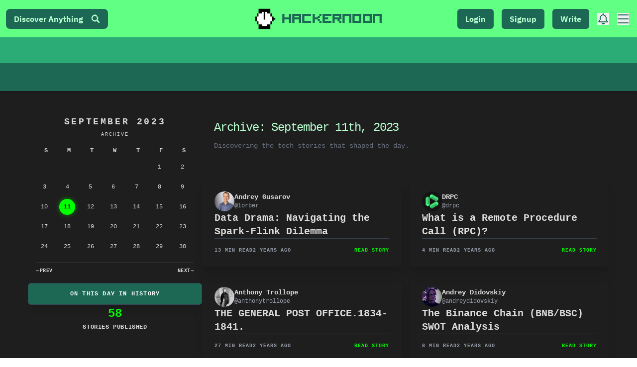

--- FILE ---
content_type: text/html; charset=utf-8
request_url: https://hackernoon.com/archives/2023/09/11
body_size: 21020
content:
<!DOCTYPE html><html lang="en"><head><meta charSet="utf-8"/><meta name="viewport" content="width=device-width"/><link rel="preload" as="image" imagesrcset="https://hackernoon.imgix.net/hn-icon.png?auto=format&amp;fit=max&amp;w=64 1x, https://hackernoon.imgix.net/hn-icon.png?auto=format&amp;fit=max&amp;w=128 2x"/><title>HackerNoon Tech Stories: 2023/09/11</title><meta name="description" content="HackerNoon, the technology education destination, published 58 tech stories on September 11th, 2023."/><meta name="next-head-count" content="5"/><link rel="preload" as="font" href="/fonts/HackerNoonFont/hackernoonv1-regular-webfont.woff2" type="font/woff2" crossorigin="anonymous"/><link rel="preconnect" href="https://fonts.googleapis.com"/><link rel="preconnect" href="https://fonts.gstatic.com" crossorigin="anonymous"/> <script async="" src="https://www.googletagmanager.com/gtag/js?id=G-ECJJ2Q2SJQ" type="3df3c64207817e79db1d414c-text/javascript"></script><script id="ga4-init" type="3df3c64207817e79db1d414c-text/javascript">
                window.dataLayer = window.dataLayer || [];
                function gtag(){dataLayer.push(arguments);}

                // Consent Mode: default to denied
                gtag('consent', 'default', {
                  'ad_storage': 'denied',
                  'analytics_storage': 'denied',
                  'ad_user_data': 'denied',
                  'ad_personalization': 'denied'
                });

                gtag('js', new Date());
                gtag('config', 'G-ECJJ2Q2SJQ');
              </script><script id="iubenda-init" type="3df3c64207817e79db1d414c-text/javascript">
                (async function () {
                  try {
                    const res = await fetch("https://geolocation-db.com/json/");
                    const data = await res.json();
                    const country = data && data.country_code;

                    const GDPR_COUNTRIES = [
                      "AT","BE","BG","HR","CY","CZ","DK","EE","FI","FR","DE","GR","HU",
                      "IE","IT","LV","LT","LU","MT","NL","PL","PT","RO","SK","SI","ES",
                      "SE","IS","LI","NO","UK","GB"
                    ];
                    var isGdpr = GDPR_COUNTRIES.indexOf(country) > -1;

                    window._iub = window._iub || [];
                    window._iub.csConfiguration = {
                      siteId: 1848357,
                      cookiePolicyId: 18778700,
                      lang: "en",
                      enableTcf: false,
                      googleAdditionalConsentMode: true,
                      banner: {
                        position: "bottom",
                        rejectButtonDisplay: true,
                        explicitWithdrawal: true,
                        customizeButtonDisplay: true,
                        acceptButtonDisplay: true,
                        showTotalNumberOfProviders: false,
                        display: isGdpr
                      }
                    };

                    var iubScript = document.createElement("script");
                    iubScript.src = "https://cdn.iubenda.com/cs/iubenda_cs.js";
                    iubScript.async = true;
                    document.head.appendChild(iubScript);

                    if (!isGdpr) {
                      gtag('consent', 'update', {
                        'ad_storage': 'granted',
                        'analytics_storage': 'granted',
                        'ad_user_data': 'granted',
                        'ad_personalization': 'granted'
                      });
                    }
                  } catch (e) {
                    console.error("Iubenda geolocation failed", e);
                  }
                })();
              </script><script id="iubenda-consent-bridge" type="3df3c64207817e79db1d414c-text/javascript">
                window.addEventListener("iubenda_consent_given", function () {
                  gtag('consent', 'update', {
                    'ad_storage': 'granted',
                    'analytics_storage': 'granted',
                    'ad_user_data': 'granted',
                    'ad_personalization': 'granted'
                  });

                  gtag('event', 'page_view', {
                    page_title: document.title,
                    page_location: location.href,
                    page_path: location.pathname + location.search
                  });
                });
              </script><link rel="preconnect" href="https://fonts.gstatic.com" crossorigin /><link rel="preload" href="/_next/static/css/c350ffa5aebe90b9.css" as="style"/><link rel="stylesheet" href="/_next/static/css/c350ffa5aebe90b9.css" data-n-g=""/><noscript data-n-css=""></noscript><script defer="" nomodule="" src="/_next/static/chunks/polyfills-c67a75d1b6f99dc8.js" type="3df3c64207817e79db1d414c-text/javascript"></script><script src="https://accounts.google.com/gsi/client" defer="" data-nscript="beforeInteractive" type="3df3c64207817e79db1d414c-text/javascript"></script><script defer="" src="/_next/static/chunks/2033.a1f1f4a03bdd42e9.js" type="3df3c64207817e79db1d414c-text/javascript"></script><script defer="" src="/_next/static/chunks/8656.bb7276a2ff466d26.js" type="3df3c64207817e79db1d414c-text/javascript"></script><script src="/_next/static/chunks/webpack-150fa1b625790743.js" defer="" type="3df3c64207817e79db1d414c-text/javascript"></script><script src="/_next/static/chunks/framework-79bce4a3a540b080.js" defer="" type="3df3c64207817e79db1d414c-text/javascript"></script><script src="/_next/static/chunks/main-87ffee5d2ac3498b.js" defer="" type="3df3c64207817e79db1d414c-text/javascript"></script><script src="/_next/static/chunks/pages/_app-e6ad4b9221c2b1ab.js" defer="" type="3df3c64207817e79db1d414c-text/javascript"></script><script src="/_next/static/chunks/75fc9c18-55217e80064ded2b.js" defer="" type="3df3c64207817e79db1d414c-text/javascript"></script><script src="/_next/static/chunks/3207-cad62c573ca3c405.js" defer="" type="3df3c64207817e79db1d414c-text/javascript"></script><script src="/_next/static/chunks/pages/archives/%5Byear%5D/%5Bmonth%5D/%5Bday%5D-d08b2a0dd2b9dbcb.js" defer="" type="3df3c64207817e79db1d414c-text/javascript"></script><script src="/_next/static/_N0D3ous2Jgxk0Ql8Xels/_buildManifest.js" defer="" type="3df3c64207817e79db1d414c-text/javascript"></script><script src="/_next/static/_N0D3ous2Jgxk0Ql8Xels/_ssgManifest.js" defer="" type="3df3c64207817e79db1d414c-text/javascript"></script><style data-styled="" data-styled-version="5.3.11"></style><style data-href="https://fonts.googleapis.com/css2?family=IBM+Plex+Mono:wght@400;700&family=IBM+Plex+Sans:wght@400;700&family=Inter:wght@400;600;900&display=swap">@font-face{font-family:'IBM Plex Mono';font-style:normal;font-weight:400;font-display:swap;src:url(https://fonts.gstatic.com/l/font?kit=-F63fjptAgt5VM-kVkqdyU8n5is&skey=b40c83751ce1954d&v=v20) format('woff')}@font-face{font-family:'IBM Plex Mono';font-style:normal;font-weight:700;font-display:swap;src:url(https://fonts.gstatic.com/l/font?kit=-F6qfjptAgt5VM-kVkqdyU8n3pQP8lQ&skey=bdce5c587d610a04&v=v20) format('woff')}@font-face{font-family:'IBM Plex Sans';font-style:normal;font-weight:400;font-stretch:normal;font-display:swap;src:url(https://fonts.gstatic.com/l/font?kit=zYXGKVElMYYaJe8bpLHnCwDKr932-G7dytD-Dmu1swZSAXcomDVmadSD6llzAw&skey=db4d85f0f9937532&v=v23) format('woff')}@font-face{font-family:'IBM Plex Sans';font-style:normal;font-weight:700;font-stretch:normal;font-display:swap;src:url(https://fonts.gstatic.com/l/font?kit=zYXGKVElMYYaJe8bpLHnCwDKr932-G7dytD-Dmu1swZSAXcomDVmadSDDV5zAw&skey=db4d85f0f9937532&v=v23) format('woff')}@font-face{font-family:'Inter';font-style:normal;font-weight:400;font-display:swap;src:url(https://fonts.gstatic.com/l/font?kit=UcCO3FwrK3iLTeHuS_nVMrMxCp50SjIw2boKoduKmMEVuLyfMZs&skey=c491285d6722e4fa&v=v20) format('woff')}@font-face{font-family:'Inter';font-style:normal;font-weight:600;font-display:swap;src:url(https://fonts.gstatic.com/l/font?kit=UcCO3FwrK3iLTeHuS_nVMrMxCp50SjIw2boKoduKmMEVuGKYMZs&skey=c491285d6722e4fa&v=v20) format('woff')}@font-face{font-family:'Inter';font-style:normal;font-weight:900;font-display:swap;src:url(https://fonts.gstatic.com/l/font?kit=UcCO3FwrK3iLTeHuS_nVMrMxCp50SjIw2boKoduKmMEVuBWYMZs&skey=c491285d6722e4fa&v=v20) format('woff')}@font-face{font-family:'IBM Plex Mono';font-style:normal;font-weight:400;font-display:swap;src:url(https://fonts.gstatic.com/s/ibmplexmono/v20/-F63fjptAgt5VM-kVkqdyU8n1iIq131nj-otFQ.woff2) format('woff2');unicode-range:U+0460-052F,U+1C80-1C8A,U+20B4,U+2DE0-2DFF,U+A640-A69F,U+FE2E-FE2F}@font-face{font-family:'IBM Plex Mono';font-style:normal;font-weight:400;font-display:swap;src:url(https://fonts.gstatic.com/s/ibmplexmono/v20/-F63fjptAgt5VM-kVkqdyU8n1isq131nj-otFQ.woff2) format('woff2');unicode-range:U+0301,U+0400-045F,U+0490-0491,U+04B0-04B1,U+2116}@font-face{font-family:'IBM Plex Mono';font-style:normal;font-weight:400;font-display:swap;src:url(https://fonts.gstatic.com/s/ibmplexmono/v20/-F63fjptAgt5VM-kVkqdyU8n1iAq131nj-otFQ.woff2) format('woff2');unicode-range:U+0102-0103,U+0110-0111,U+0128-0129,U+0168-0169,U+01A0-01A1,U+01AF-01B0,U+0300-0301,U+0303-0304,U+0308-0309,U+0323,U+0329,U+1EA0-1EF9,U+20AB}@font-face{font-family:'IBM Plex Mono';font-style:normal;font-weight:400;font-display:swap;src:url(https://fonts.gstatic.com/s/ibmplexmono/v20/-F63fjptAgt5VM-kVkqdyU8n1iEq131nj-otFQ.woff2) format('woff2');unicode-range:U+0100-02BA,U+02BD-02C5,U+02C7-02CC,U+02CE-02D7,U+02DD-02FF,U+0304,U+0308,U+0329,U+1D00-1DBF,U+1E00-1E9F,U+1EF2-1EFF,U+2020,U+20A0-20AB,U+20AD-20C0,U+2113,U+2C60-2C7F,U+A720-A7FF}@font-face{font-family:'IBM Plex Mono';font-style:normal;font-weight:400;font-display:swap;src:url(https://fonts.gstatic.com/s/ibmplexmono/v20/-F63fjptAgt5VM-kVkqdyU8n1i8q131nj-o.woff2) format('woff2');unicode-range:U+0000-00FF,U+0131,U+0152-0153,U+02BB-02BC,U+02C6,U+02DA,U+02DC,U+0304,U+0308,U+0329,U+2000-206F,U+20AC,U+2122,U+2191,U+2193,U+2212,U+2215,U+FEFF,U+FFFD}@font-face{font-family:'IBM Plex Mono';font-style:normal;font-weight:700;font-display:swap;src:url(https://fonts.gstatic.com/s/ibmplexmono/v20/-F6qfjptAgt5VM-kVkqdyU8n3pQPwl1FgsAXHNlYzg.woff2) format('woff2');unicode-range:U+0460-052F,U+1C80-1C8A,U+20B4,U+2DE0-2DFF,U+A640-A69F,U+FE2E-FE2F}@font-face{font-family:'IBM Plex Mono';font-style:normal;font-weight:700;font-display:swap;src:url(https://fonts.gstatic.com/s/ibmplexmono/v20/-F6qfjptAgt5VM-kVkqdyU8n3pQPwlRFgsAXHNlYzg.woff2) format('woff2');unicode-range:U+0301,U+0400-045F,U+0490-0491,U+04B0-04B1,U+2116}@font-face{font-family:'IBM Plex Mono';font-style:normal;font-weight:700;font-display:swap;src:url(https://fonts.gstatic.com/s/ibmplexmono/v20/-F6qfjptAgt5VM-kVkqdyU8n3pQPwl9FgsAXHNlYzg.woff2) format('woff2');unicode-range:U+0102-0103,U+0110-0111,U+0128-0129,U+0168-0169,U+01A0-01A1,U+01AF-01B0,U+0300-0301,U+0303-0304,U+0308-0309,U+0323,U+0329,U+1EA0-1EF9,U+20AB}@font-face{font-family:'IBM Plex Mono';font-style:normal;font-weight:700;font-display:swap;src:url(https://fonts.gstatic.com/s/ibmplexmono/v20/-F6qfjptAgt5VM-kVkqdyU8n3pQPwl5FgsAXHNlYzg.woff2) format('woff2');unicode-range:U+0100-02BA,U+02BD-02C5,U+02C7-02CC,U+02CE-02D7,U+02DD-02FF,U+0304,U+0308,U+0329,U+1D00-1DBF,U+1E00-1E9F,U+1EF2-1EFF,U+2020,U+20A0-20AB,U+20AD-20C0,U+2113,U+2C60-2C7F,U+A720-A7FF}@font-face{font-family:'IBM Plex Mono';font-style:normal;font-weight:700;font-display:swap;src:url(https://fonts.gstatic.com/s/ibmplexmono/v20/-F6qfjptAgt5VM-kVkqdyU8n3pQPwlBFgsAXHNk.woff2) format('woff2');unicode-range:U+0000-00FF,U+0131,U+0152-0153,U+02BB-02BC,U+02C6,U+02DA,U+02DC,U+0304,U+0308,U+0329,U+2000-206F,U+20AC,U+2122,U+2191,U+2193,U+2212,U+2215,U+FEFF,U+FFFD}@font-face{font-family:'IBM Plex Sans';font-style:normal;font-weight:400;font-stretch:100%;font-display:swap;src:url(https://fonts.gstatic.com/s/ibmplexsans/v23/zYXzKVElMYYaJe8bpLHnCwDKr932-G7dytD-Dmu1syxTKYbSB4ZhRNU.woff2) format('woff2');unicode-range:U+0460-052F,U+1C80-1C8A,U+20B4,U+2DE0-2DFF,U+A640-A69F,U+FE2E-FE2F}@font-face{font-family:'IBM Plex Sans';font-style:normal;font-weight:400;font-stretch:100%;font-display:swap;src:url(https://fonts.gstatic.com/s/ibmplexsans/v23/zYXzKVElMYYaJe8bpLHnCwDKr932-G7dytD-Dmu1syxaKYbSB4ZhRNU.woff2) format('woff2');unicode-range:U+0301,U+0400-045F,U+0490-0491,U+04B0-04B1,U+2116}@font-face{font-family:'IBM Plex Sans';font-style:normal;font-weight:400;font-stretch:100%;font-display:swap;src:url(https://fonts.gstatic.com/s/ibmplexsans/v23/zYXzKVElMYYaJe8bpLHnCwDKr932-G7dytD-Dmu1syxdKYbSB4ZhRNU.woff2) format('woff2');unicode-range:U+0370-0377,U+037A-037F,U+0384-038A,U+038C,U+038E-03A1,U+03A3-03FF}@font-face{font-family:'IBM Plex Sans';font-style:normal;font-weight:400;font-stretch:100%;font-display:swap;src:url(https://fonts.gstatic.com/s/ibmplexsans/v23/zYXzKVElMYYaJe8bpLHnCwDKr932-G7dytD-Dmu1syxRKYbSB4ZhRNU.woff2) format('woff2');unicode-range:U+0102-0103,U+0110-0111,U+0128-0129,U+0168-0169,U+01A0-01A1,U+01AF-01B0,U+0300-0301,U+0303-0304,U+0308-0309,U+0323,U+0329,U+1EA0-1EF9,U+20AB}@font-face{font-family:'IBM Plex Sans';font-style:normal;font-weight:400;font-stretch:100%;font-display:swap;src:url(https://fonts.gstatic.com/s/ibmplexsans/v23/zYXzKVElMYYaJe8bpLHnCwDKr932-G7dytD-Dmu1syxQKYbSB4ZhRNU.woff2) format('woff2');unicode-range:U+0100-02BA,U+02BD-02C5,U+02C7-02CC,U+02CE-02D7,U+02DD-02FF,U+0304,U+0308,U+0329,U+1D00-1DBF,U+1E00-1E9F,U+1EF2-1EFF,U+2020,U+20A0-20AB,U+20AD-20C0,U+2113,U+2C60-2C7F,U+A720-A7FF}@font-face{font-family:'IBM Plex Sans';font-style:normal;font-weight:400;font-stretch:100%;font-display:swap;src:url(https://fonts.gstatic.com/s/ibmplexsans/v23/zYXzKVElMYYaJe8bpLHnCwDKr932-G7dytD-Dmu1syxeKYbSB4Zh.woff2) format('woff2');unicode-range:U+0000-00FF,U+0131,U+0152-0153,U+02BB-02BC,U+02C6,U+02DA,U+02DC,U+0304,U+0308,U+0329,U+2000-206F,U+20AC,U+2122,U+2191,U+2193,U+2212,U+2215,U+FEFF,U+FFFD}@font-face{font-family:'IBM Plex Sans';font-style:normal;font-weight:700;font-stretch:100%;font-display:swap;src:url(https://fonts.gstatic.com/s/ibmplexsans/v23/zYXzKVElMYYaJe8bpLHnCwDKr932-G7dytD-Dmu1syxTKYbSB4ZhRNU.woff2) format('woff2');unicode-range:U+0460-052F,U+1C80-1C8A,U+20B4,U+2DE0-2DFF,U+A640-A69F,U+FE2E-FE2F}@font-face{font-family:'IBM Plex Sans';font-style:normal;font-weight:700;font-stretch:100%;font-display:swap;src:url(https://fonts.gstatic.com/s/ibmplexsans/v23/zYXzKVElMYYaJe8bpLHnCwDKr932-G7dytD-Dmu1syxaKYbSB4ZhRNU.woff2) format('woff2');unicode-range:U+0301,U+0400-045F,U+0490-0491,U+04B0-04B1,U+2116}@font-face{font-family:'IBM Plex Sans';font-style:normal;font-weight:700;font-stretch:100%;font-display:swap;src:url(https://fonts.gstatic.com/s/ibmplexsans/v23/zYXzKVElMYYaJe8bpLHnCwDKr932-G7dytD-Dmu1syxdKYbSB4ZhRNU.woff2) format('woff2');unicode-range:U+0370-0377,U+037A-037F,U+0384-038A,U+038C,U+038E-03A1,U+03A3-03FF}@font-face{font-family:'IBM Plex Sans';font-style:normal;font-weight:700;font-stretch:100%;font-display:swap;src:url(https://fonts.gstatic.com/s/ibmplexsans/v23/zYXzKVElMYYaJe8bpLHnCwDKr932-G7dytD-Dmu1syxRKYbSB4ZhRNU.woff2) format('woff2');unicode-range:U+0102-0103,U+0110-0111,U+0128-0129,U+0168-0169,U+01A0-01A1,U+01AF-01B0,U+0300-0301,U+0303-0304,U+0308-0309,U+0323,U+0329,U+1EA0-1EF9,U+20AB}@font-face{font-family:'IBM Plex Sans';font-style:normal;font-weight:700;font-stretch:100%;font-display:swap;src:url(https://fonts.gstatic.com/s/ibmplexsans/v23/zYXzKVElMYYaJe8bpLHnCwDKr932-G7dytD-Dmu1syxQKYbSB4ZhRNU.woff2) format('woff2');unicode-range:U+0100-02BA,U+02BD-02C5,U+02C7-02CC,U+02CE-02D7,U+02DD-02FF,U+0304,U+0308,U+0329,U+1D00-1DBF,U+1E00-1E9F,U+1EF2-1EFF,U+2020,U+20A0-20AB,U+20AD-20C0,U+2113,U+2C60-2C7F,U+A720-A7FF}@font-face{font-family:'IBM Plex Sans';font-style:normal;font-weight:700;font-stretch:100%;font-display:swap;src:url(https://fonts.gstatic.com/s/ibmplexsans/v23/zYXzKVElMYYaJe8bpLHnCwDKr932-G7dytD-Dmu1syxeKYbSB4Zh.woff2) format('woff2');unicode-range:U+0000-00FF,U+0131,U+0152-0153,U+02BB-02BC,U+02C6,U+02DA,U+02DC,U+0304,U+0308,U+0329,U+2000-206F,U+20AC,U+2122,U+2191,U+2193,U+2212,U+2215,U+FEFF,U+FFFD}@font-face{font-family:'Inter';font-style:normal;font-weight:400;font-display:swap;src:url(https://fonts.gstatic.com/s/inter/v20/UcC73FwrK3iLTeHuS_nVMrMxCp50SjIa2JL7W0Q5n-wU.woff2) format('woff2');unicode-range:U+0460-052F,U+1C80-1C8A,U+20B4,U+2DE0-2DFF,U+A640-A69F,U+FE2E-FE2F}@font-face{font-family:'Inter';font-style:normal;font-weight:400;font-display:swap;src:url(https://fonts.gstatic.com/s/inter/v20/UcC73FwrK3iLTeHuS_nVMrMxCp50SjIa0ZL7W0Q5n-wU.woff2) format('woff2');unicode-range:U+0301,U+0400-045F,U+0490-0491,U+04B0-04B1,U+2116}@font-face{font-family:'Inter';font-style:normal;font-weight:400;font-display:swap;src:url(https://fonts.gstatic.com/s/inter/v20/UcC73FwrK3iLTeHuS_nVMrMxCp50SjIa2ZL7W0Q5n-wU.woff2) format('woff2');unicode-range:U+1F00-1FFF}@font-face{font-family:'Inter';font-style:normal;font-weight:400;font-display:swap;src:url(https://fonts.gstatic.com/s/inter/v20/UcC73FwrK3iLTeHuS_nVMrMxCp50SjIa1pL7W0Q5n-wU.woff2) format('woff2');unicode-range:U+0370-0377,U+037A-037F,U+0384-038A,U+038C,U+038E-03A1,U+03A3-03FF}@font-face{font-family:'Inter';font-style:normal;font-weight:400;font-display:swap;src:url(https://fonts.gstatic.com/s/inter/v20/UcC73FwrK3iLTeHuS_nVMrMxCp50SjIa2pL7W0Q5n-wU.woff2) format('woff2');unicode-range:U+0102-0103,U+0110-0111,U+0128-0129,U+0168-0169,U+01A0-01A1,U+01AF-01B0,U+0300-0301,U+0303-0304,U+0308-0309,U+0323,U+0329,U+1EA0-1EF9,U+20AB}@font-face{font-family:'Inter';font-style:normal;font-weight:400;font-display:swap;src:url(https://fonts.gstatic.com/s/inter/v20/UcC73FwrK3iLTeHuS_nVMrMxCp50SjIa25L7W0Q5n-wU.woff2) format('woff2');unicode-range:U+0100-02BA,U+02BD-02C5,U+02C7-02CC,U+02CE-02D7,U+02DD-02FF,U+0304,U+0308,U+0329,U+1D00-1DBF,U+1E00-1E9F,U+1EF2-1EFF,U+2020,U+20A0-20AB,U+20AD-20C0,U+2113,U+2C60-2C7F,U+A720-A7FF}@font-face{font-family:'Inter';font-style:normal;font-weight:400;font-display:swap;src:url(https://fonts.gstatic.com/s/inter/v20/UcC73FwrK3iLTeHuS_nVMrMxCp50SjIa1ZL7W0Q5nw.woff2) format('woff2');unicode-range:U+0000-00FF,U+0131,U+0152-0153,U+02BB-02BC,U+02C6,U+02DA,U+02DC,U+0304,U+0308,U+0329,U+2000-206F,U+20AC,U+2122,U+2191,U+2193,U+2212,U+2215,U+FEFF,U+FFFD}@font-face{font-family:'Inter';font-style:normal;font-weight:600;font-display:swap;src:url(https://fonts.gstatic.com/s/inter/v20/UcC73FwrK3iLTeHuS_nVMrMxCp50SjIa2JL7W0Q5n-wU.woff2) format('woff2');unicode-range:U+0460-052F,U+1C80-1C8A,U+20B4,U+2DE0-2DFF,U+A640-A69F,U+FE2E-FE2F}@font-face{font-family:'Inter';font-style:normal;font-weight:600;font-display:swap;src:url(https://fonts.gstatic.com/s/inter/v20/UcC73FwrK3iLTeHuS_nVMrMxCp50SjIa0ZL7W0Q5n-wU.woff2) format('woff2');unicode-range:U+0301,U+0400-045F,U+0490-0491,U+04B0-04B1,U+2116}@font-face{font-family:'Inter';font-style:normal;font-weight:600;font-display:swap;src:url(https://fonts.gstatic.com/s/inter/v20/UcC73FwrK3iLTeHuS_nVMrMxCp50SjIa2ZL7W0Q5n-wU.woff2) format('woff2');unicode-range:U+1F00-1FFF}@font-face{font-family:'Inter';font-style:normal;font-weight:600;font-display:swap;src:url(https://fonts.gstatic.com/s/inter/v20/UcC73FwrK3iLTeHuS_nVMrMxCp50SjIa1pL7W0Q5n-wU.woff2) format('woff2');unicode-range:U+0370-0377,U+037A-037F,U+0384-038A,U+038C,U+038E-03A1,U+03A3-03FF}@font-face{font-family:'Inter';font-style:normal;font-weight:600;font-display:swap;src:url(https://fonts.gstatic.com/s/inter/v20/UcC73FwrK3iLTeHuS_nVMrMxCp50SjIa2pL7W0Q5n-wU.woff2) format('woff2');unicode-range:U+0102-0103,U+0110-0111,U+0128-0129,U+0168-0169,U+01A0-01A1,U+01AF-01B0,U+0300-0301,U+0303-0304,U+0308-0309,U+0323,U+0329,U+1EA0-1EF9,U+20AB}@font-face{font-family:'Inter';font-style:normal;font-weight:600;font-display:swap;src:url(https://fonts.gstatic.com/s/inter/v20/UcC73FwrK3iLTeHuS_nVMrMxCp50SjIa25L7W0Q5n-wU.woff2) format('woff2');unicode-range:U+0100-02BA,U+02BD-02C5,U+02C7-02CC,U+02CE-02D7,U+02DD-02FF,U+0304,U+0308,U+0329,U+1D00-1DBF,U+1E00-1E9F,U+1EF2-1EFF,U+2020,U+20A0-20AB,U+20AD-20C0,U+2113,U+2C60-2C7F,U+A720-A7FF}@font-face{font-family:'Inter';font-style:normal;font-weight:600;font-display:swap;src:url(https://fonts.gstatic.com/s/inter/v20/UcC73FwrK3iLTeHuS_nVMrMxCp50SjIa1ZL7W0Q5nw.woff2) format('woff2');unicode-range:U+0000-00FF,U+0131,U+0152-0153,U+02BB-02BC,U+02C6,U+02DA,U+02DC,U+0304,U+0308,U+0329,U+2000-206F,U+20AC,U+2122,U+2191,U+2193,U+2212,U+2215,U+FEFF,U+FFFD}@font-face{font-family:'Inter';font-style:normal;font-weight:900;font-display:swap;src:url(https://fonts.gstatic.com/s/inter/v20/UcC73FwrK3iLTeHuS_nVMrMxCp50SjIa2JL7W0Q5n-wU.woff2) format('woff2');unicode-range:U+0460-052F,U+1C80-1C8A,U+20B4,U+2DE0-2DFF,U+A640-A69F,U+FE2E-FE2F}@font-face{font-family:'Inter';font-style:normal;font-weight:900;font-display:swap;src:url(https://fonts.gstatic.com/s/inter/v20/UcC73FwrK3iLTeHuS_nVMrMxCp50SjIa0ZL7W0Q5n-wU.woff2) format('woff2');unicode-range:U+0301,U+0400-045F,U+0490-0491,U+04B0-04B1,U+2116}@font-face{font-family:'Inter';font-style:normal;font-weight:900;font-display:swap;src:url(https://fonts.gstatic.com/s/inter/v20/UcC73FwrK3iLTeHuS_nVMrMxCp50SjIa2ZL7W0Q5n-wU.woff2) format('woff2');unicode-range:U+1F00-1FFF}@font-face{font-family:'Inter';font-style:normal;font-weight:900;font-display:swap;src:url(https://fonts.gstatic.com/s/inter/v20/UcC73FwrK3iLTeHuS_nVMrMxCp50SjIa1pL7W0Q5n-wU.woff2) format('woff2');unicode-range:U+0370-0377,U+037A-037F,U+0384-038A,U+038C,U+038E-03A1,U+03A3-03FF}@font-face{font-family:'Inter';font-style:normal;font-weight:900;font-display:swap;src:url(https://fonts.gstatic.com/s/inter/v20/UcC73FwrK3iLTeHuS_nVMrMxCp50SjIa2pL7W0Q5n-wU.woff2) format('woff2');unicode-range:U+0102-0103,U+0110-0111,U+0128-0129,U+0168-0169,U+01A0-01A1,U+01AF-01B0,U+0300-0301,U+0303-0304,U+0308-0309,U+0323,U+0329,U+1EA0-1EF9,U+20AB}@font-face{font-family:'Inter';font-style:normal;font-weight:900;font-display:swap;src:url(https://fonts.gstatic.com/s/inter/v20/UcC73FwrK3iLTeHuS_nVMrMxCp50SjIa25L7W0Q5n-wU.woff2) format('woff2');unicode-range:U+0100-02BA,U+02BD-02C5,U+02C7-02CC,U+02CE-02D7,U+02DD-02FF,U+0304,U+0308,U+0329,U+1D00-1DBF,U+1E00-1E9F,U+1EF2-1EFF,U+2020,U+20A0-20AB,U+20AD-20C0,U+2113,U+2C60-2C7F,U+A720-A7FF}@font-face{font-family:'Inter';font-style:normal;font-weight:900;font-display:swap;src:url(https://fonts.gstatic.com/s/inter/v20/UcC73FwrK3iLTeHuS_nVMrMxCp50SjIa1ZL7W0Q5nw.woff2) format('woff2');unicode-range:U+0000-00FF,U+0131,U+0152-0153,U+02BB-02BC,U+02C6,U+02DA,U+02DC,U+0304,U+0308,U+0329,U+2000-206F,U+20AC,U+2122,U+2191,U+2193,U+2212,U+2215,U+FEFF,U+FFFD}</style></head><body><div id="__next" data-reactroot=""><div class="bg-light text-lightText font-[ibm-plex-mono]"><main><header class=" font-[ibm-plex-sans] h-[88px] sm:h-[131px]  fixed top-0 left-0 w-full z-50 transition-all duration-500 ease-in-out translate-y-0 "><div class="flex items-center justify-between bg-primary  lg:navbar h-[50px] sm:min-h-[75px] transition-all duration-100 shadow-md  w-full"><div class="hidden lg:flex navbar-start h-full items-center ml-1"><button class="flex items-center hover:scale-[1.01] justify-center rounded-lg text-base px-4 font-bold py-2 border-none bg-primary-content text-primaryContentText">Discover Anything<i class="hn hn-search text-lg ml-4 text-primaryContentText "></i></button></div><div class="nav-start lg:navbar-center ml-3 lg:ml-0"><a href="/" class="relative z-10 flex items-center space-x-2 hover:scale-[1.02]"><div class="w-[35px] h-[35px] sm:w-[50px] sm:h-[50px] rounded p-1 bg-hnLogo"><span style="box-sizing:border-box;display:inline-block;overflow:hidden;width:initial;height:initial;background:none;opacity:1;border:0;margin:0;padding:0;position:relative;max-width:100%"><span style="box-sizing:border-box;display:block;width:initial;height:initial;background:none;opacity:1;border:0;margin:0;padding:0;max-width:100%"><img style="display:block;max-width:100%;width:initial;height:initial;background:none;opacity:1;border:0;margin:0;padding:0" alt="" aria-hidden="true" src="data:image/svg+xml,%3csvg%20xmlns=%27http://www.w3.org/2000/svg%27%20version=%271.1%27%20width=%2750%27%20height=%2750%27/%3e"/></span><img alt="Hackernoon logo" srcSet="https://hackernoon.imgix.net/hn-icon.png?auto=format&amp;fit=max&amp;w=64 1x, https://hackernoon.imgix.net/hn-icon.png?auto=format&amp;fit=max&amp;w=128 2x" src="https://hackernoon.imgix.net/hn-icon.png?auto=format&amp;fit=max&amp;w=128" decoding="async" data-nimg="intrinsic" class="" style="position:absolute;top:0;left:0;bottom:0;right:0;box-sizing:border-box;padding:0;border:none;margin:auto;display:block;width:0;height:0;min-width:100%;max-width:100%;min-height:100%;max-height:100%"/></span></div><span class="font-[HackerNoon] text-lg sm:text-2xl font-bold text-primary-content  tracking-wider hidden xs:block">Hackernoon</span></a></div><div class="navbar-end h-full flex items-center min-w-[100px] lg:min-w-[200px] space-x-4 mr-2"><div class=" h-[40px] flex items-center justify-center"></div><div class="hidden sm:flex space-x-4 "><button class="px-4 font-bold text-base py-1 sm:py-2 bg-primary-content text-primaryContentText rounded-md transition-all duration-300">Signup</button><a href="/new" class="px-4 hover:scale-105 font-bold text-base py-2 bg-primary-content text-primaryContentText rounded-md ">Write</a></div><button class="btn border-none p-0 m-0 lg:hidden bg-transparent hover:bg-transparent text-primary-content hover:scale-110"><i class="hn hn-search text-xl mr-2 "></i></button><button class="lg:flex hidden items-center hover:scale-110 text-primary-content"><i width="20" class="hn hn-bell text-2xl w-4 h-4 sm:w-6 sm:h-6"></i></button><button class="flex items-center hover:scale-110 text-primary-content"><i class="hn hn-bars text-2xl text-primary-content"></i></button></div></div><div class="z-20 hidden lg:block h-[52px] transition-all duration-500 ease-in-out"><nav class="h-[52px] bg-secondary animate-pulse"></nav></div><div class=" shadow-md flex items-center "><div class="bg-accent text-accent-content flex items-center h-[38px] sm:min-h-[56px]  font-[ibm-plex-sans] w-full  relative z-10 opacity-100"><div class="h-[48px] bg-[transparent] animate-pulse"></div></div></div></header><div class="transition-all duration-200 pt-[88px] sm:pt-[131px] lg:pt-[183px]"><div data-rht-toaster="" style="position:fixed;z-index:9999;top:16px;left:16px;right:16px;bottom:16px;pointer-events:none"></div><div class="max-w-[1200px] mx-auto px-4 py-8 font-mono"><div class="flex flex-col lg:flex-row gap-12 items-start"><div class="w-full lg:w-auto flex flex-col items-center shrink-0 gap-3 lg:sticky lg:top-52 lg:max-h-[calc(100vh-120px)] lg:overflow-y-auto hide-scrollbar"><div class="bg-panelAccent text-panelAccentTxt rounded-md p-4 w-[350px] flex flex-col items-center max-sm:w-[310px] font-mono shadow-xl border border-transparent hover:border-[#00ff00]/30 transition-all duration-300"><div class="text-center mb-4"><h2 class="text-lg font-bold text-panelAccentTxt tracking-[0.2em] uppercase">September 2023</h2><p class="text-[10px] text-panelAccentTxt mt-1 tracking-[0.2em] uppercase">Archive</p></div><div class="grid grid-cols-7 gap-y-2 gap-x-2 w-full mb-4"><div class="text-center text-xs font-bold text-panelAccentTxt">S</div><div class="text-center text-xs font-bold text-panelAccentTxt">M</div><div class="text-center text-xs font-bold text-panelAccentTxt">T</div><div class="text-center text-xs font-bold text-panelAccentTxt">W</div><div class="text-center text-xs font-bold text-panelAccentTxt">T</div><div class="text-center text-xs font-bold text-panelAccentTxt">F</div><div class="text-center text-xs font-bold text-panelAccentTxt">S</div><div></div><div></div><div></div><div></div><div></div><a class="
                        flex items-center justify-center w-8 h-8 text-xs transition-all duration-200
                        text-panelAccentTxt hover:text-[#00ff00] hover:bg-gray-700/50 rounded-full
                    " href="/archives/2023/09/01">1</a><a class="
                        flex items-center justify-center w-8 h-8 text-xs transition-all duration-200
                        text-panelAccentTxt hover:text-[#00ff00] hover:bg-gray-700/50 rounded-full
                    " href="/archives/2023/09/02">2</a><a class="
                        flex items-center justify-center w-8 h-8 text-xs transition-all duration-200
                        text-panelAccentTxt hover:text-[#00ff00] hover:bg-gray-700/50 rounded-full
                    " href="/archives/2023/09/03">3</a><a class="
                        flex items-center justify-center w-8 h-8 text-xs transition-all duration-200
                        text-panelAccentTxt hover:text-[#00ff00] hover:bg-gray-700/50 rounded-full
                    " href="/archives/2023/09/04">4</a><a class="
                        flex items-center justify-center w-8 h-8 text-xs transition-all duration-200
                        text-panelAccentTxt hover:text-[#00ff00] hover:bg-gray-700/50 rounded-full
                    " href="/archives/2023/09/05">5</a><a class="
                        flex items-center justify-center w-8 h-8 text-xs transition-all duration-200
                        text-panelAccentTxt hover:text-[#00ff00] hover:bg-gray-700/50 rounded-full
                    " href="/archives/2023/09/06">6</a><a class="
                        flex items-center justify-center w-8 h-8 text-xs transition-all duration-200
                        text-panelAccentTxt hover:text-[#00ff00] hover:bg-gray-700/50 rounded-full
                    " href="/archives/2023/09/07">7</a><a class="
                        flex items-center justify-center w-8 h-8 text-xs transition-all duration-200
                        text-panelAccentTxt hover:text-[#00ff00] hover:bg-gray-700/50 rounded-full
                    " href="/archives/2023/09/08">8</a><a class="
                        flex items-center justify-center w-8 h-8 text-xs transition-all duration-200
                        text-panelAccentTxt hover:text-[#00ff00] hover:bg-gray-700/50 rounded-full
                    " href="/archives/2023/09/09">9</a><a class="
                        flex items-center justify-center w-8 h-8 text-xs transition-all duration-200
                        text-panelAccentTxt hover:text-[#00ff00] hover:bg-gray-700/50 rounded-full
                    " href="/archives/2023/09/10">10</a><a class="
                        flex items-center justify-center w-8 h-8 text-xs transition-all duration-200
                        bg-[#00ff00] text-black rounded-full font-bold shadow-[0_0_10px_rgba(0,255,0,0.5)]
                    " href="/archives/2023/09/11">11</a><a class="
                        flex items-center justify-center w-8 h-8 text-xs transition-all duration-200
                        text-panelAccentTxt hover:text-[#00ff00] hover:bg-gray-700/50 rounded-full
                    " href="/archives/2023/09/12">12</a><a class="
                        flex items-center justify-center w-8 h-8 text-xs transition-all duration-200
                        text-panelAccentTxt hover:text-[#00ff00] hover:bg-gray-700/50 rounded-full
                    " href="/archives/2023/09/13">13</a><a class="
                        flex items-center justify-center w-8 h-8 text-xs transition-all duration-200
                        text-panelAccentTxt hover:text-[#00ff00] hover:bg-gray-700/50 rounded-full
                    " href="/archives/2023/09/14">14</a><a class="
                        flex items-center justify-center w-8 h-8 text-xs transition-all duration-200
                        text-panelAccentTxt hover:text-[#00ff00] hover:bg-gray-700/50 rounded-full
                    " href="/archives/2023/09/15">15</a><a class="
                        flex items-center justify-center w-8 h-8 text-xs transition-all duration-200
                        text-panelAccentTxt hover:text-[#00ff00] hover:bg-gray-700/50 rounded-full
                    " href="/archives/2023/09/16">16</a><a class="
                        flex items-center justify-center w-8 h-8 text-xs transition-all duration-200
                        text-panelAccentTxt hover:text-[#00ff00] hover:bg-gray-700/50 rounded-full
                    " href="/archives/2023/09/17">17</a><a class="
                        flex items-center justify-center w-8 h-8 text-xs transition-all duration-200
                        text-panelAccentTxt hover:text-[#00ff00] hover:bg-gray-700/50 rounded-full
                    " href="/archives/2023/09/18">18</a><a class="
                        flex items-center justify-center w-8 h-8 text-xs transition-all duration-200
                        text-panelAccentTxt hover:text-[#00ff00] hover:bg-gray-700/50 rounded-full
                    " href="/archives/2023/09/19">19</a><a class="
                        flex items-center justify-center w-8 h-8 text-xs transition-all duration-200
                        text-panelAccentTxt hover:text-[#00ff00] hover:bg-gray-700/50 rounded-full
                    " href="/archives/2023/09/20">20</a><a class="
                        flex items-center justify-center w-8 h-8 text-xs transition-all duration-200
                        text-panelAccentTxt hover:text-[#00ff00] hover:bg-gray-700/50 rounded-full
                    " href="/archives/2023/09/21">21</a><a class="
                        flex items-center justify-center w-8 h-8 text-xs transition-all duration-200
                        text-panelAccentTxt hover:text-[#00ff00] hover:bg-gray-700/50 rounded-full
                    " href="/archives/2023/09/22">22</a><a class="
                        flex items-center justify-center w-8 h-8 text-xs transition-all duration-200
                        text-panelAccentTxt hover:text-[#00ff00] hover:bg-gray-700/50 rounded-full
                    " href="/archives/2023/09/23">23</a><a class="
                        flex items-center justify-center w-8 h-8 text-xs transition-all duration-200
                        text-panelAccentTxt hover:text-[#00ff00] hover:bg-gray-700/50 rounded-full
                    " href="/archives/2023/09/24">24</a><a class="
                        flex items-center justify-center w-8 h-8 text-xs transition-all duration-200
                        text-panelAccentTxt hover:text-[#00ff00] hover:bg-gray-700/50 rounded-full
                    " href="/archives/2023/09/25">25</a><a class="
                        flex items-center justify-center w-8 h-8 text-xs transition-all duration-200
                        text-panelAccentTxt hover:text-[#00ff00] hover:bg-gray-700/50 rounded-full
                    " href="/archives/2023/09/26">26</a><a class="
                        flex items-center justify-center w-8 h-8 text-xs transition-all duration-200
                        text-panelAccentTxt hover:text-[#00ff00] hover:bg-gray-700/50 rounded-full
                    " href="/archives/2023/09/27">27</a><a class="
                        flex items-center justify-center w-8 h-8 text-xs transition-all duration-200
                        text-panelAccentTxt hover:text-[#00ff00] hover:bg-gray-700/50 rounded-full
                    " href="/archives/2023/09/28">28</a><a class="
                        flex items-center justify-center w-8 h-8 text-xs transition-all duration-200
                        text-panelAccentTxt hover:text-[#00ff00] hover:bg-gray-700/50 rounded-full
                    " href="/archives/2023/09/29">29</a><a class="
                        flex items-center justify-center w-8 h-8 text-xs transition-all duration-200
                        text-panelAccentTxt hover:text-[#00ff00] hover:bg-gray-700/50 rounded-full
                    " href="/archives/2023/09/30">30</a></div><div class="flex justify-start w-full border-t border-gray-700 pt-2"><a class="text-[10px] font-bold text-panelAccentTxt hover:text-[#00ff00] flex items-center gap-1 uppercase tracking-wider transition-colors" href="/archives/2023/08/01"><span>←</span> Prev</a><div class="flex-grow"></div><a class="text-[10px] font-bold text-panelAccentTxt hover:text-[#00ff00] flex items-center gap-1 uppercase tracking-wider transition-colors" href="/archives/2023/10/01">Next <span>→</span></a></div></div><div class="w-[350px]"><a href="/on-this-day/09/11" class=" block w-full px-6 py-3 rounded-md bg-primary-content border border-gray-700 text-center font-bold text-white text-xs uppercase tracking-[0.1em] hover:bg-[#00ff00] hover:text-black hover:border-transparent transition-all duration-300 shadow-lg ">On This Day In History</a></div><div class="w-full max-w-[350px] text-center"><h3 class="text-[#00ff00] font-bold text-2xl mb-0">58</h3><p class="text-[12px] font-bold uppercase tracking-wider">Stories Published</p></div></div><div class="flex-1 w-full"><div class="mb-8 p-6 rounded-sm"><h2 class="text-2xl text-lightTextStrong mb-2 tracking-tighter">Archive: <!-- -->September 11th, 2023</h2><p class="text-gray-500 text-sm">Discovering the tech stories that shaped the day.</p></div><div class="grid grid-cols-1 md:grid-cols-2 lg:grid-cols-2 gap-4"><div class="bg-panelAccent text-panelAccentTxt rounded-md p-6 flex flex-col gap-6 h-full font-mono shadow-xl transition-all duration-300 hover:-translate-y-1 hover:shadow-[0_0_20px_rgba(0,255,0,0.2)] border border-transparent hover:border-[#00ff00]/50"><div class="flex items-center gap-3"><div class="relative w-10 h-10 rounded-full overflow-hidden bg-gray-700"><span style="box-sizing:border-box;display:block;overflow:hidden;width:initial;height:initial;background:none;opacity:1;border:0;margin:0;padding:0;position:absolute;top:0;left:0;bottom:0;right:0"><img alt="Andrey Gusarov" src="[data-uri]" decoding="async" data-nimg="fill" class="cursor-pointer" style="position:absolute;top:0;left:0;bottom:0;right:0;box-sizing:border-box;padding:0;border:none;margin:auto;display:block;width:0;height:0;min-width:100%;max-width:100%;min-height:100%;max-height:100%;object-fit:cover"/><noscript><img alt="Andrey Gusarov" sizes="100vw" srcSet="https://cdn.hackernoon.com/images/YKq07w1QpSOzM3BWbtVP4q7BafO2-4z9376t.jpeg?auto=format&amp;fit=max&amp;w=640 640w, https://cdn.hackernoon.com/images/YKq07w1QpSOzM3BWbtVP4q7BafO2-4z9376t.jpeg?auto=format&amp;fit=max&amp;w=750 750w, https://cdn.hackernoon.com/images/YKq07w1QpSOzM3BWbtVP4q7BafO2-4z9376t.jpeg?auto=format&amp;fit=max&amp;w=828 828w, https://cdn.hackernoon.com/images/YKq07w1QpSOzM3BWbtVP4q7BafO2-4z9376t.jpeg?auto=format&amp;fit=max&amp;w=1080 1080w, https://cdn.hackernoon.com/images/YKq07w1QpSOzM3BWbtVP4q7BafO2-4z9376t.jpeg?auto=format&amp;fit=max&amp;w=1200 1200w, https://cdn.hackernoon.com/images/YKq07w1QpSOzM3BWbtVP4q7BafO2-4z9376t.jpeg?auto=format&amp;fit=max&amp;w=1920 1920w, https://cdn.hackernoon.com/images/YKq07w1QpSOzM3BWbtVP4q7BafO2-4z9376t.jpeg?auto=format&amp;fit=max&amp;w=2048 2048w, https://cdn.hackernoon.com/images/YKq07w1QpSOzM3BWbtVP4q7BafO2-4z9376t.jpeg?auto=format&amp;fit=max&amp;w=3840 3840w" src="https://cdn.hackernoon.com/images/YKq07w1QpSOzM3BWbtVP4q7BafO2-4z9376t.jpeg?auto=format&amp;fit=max&amp;w=3840" decoding="async" data-nimg="fill" style="position:absolute;top:0;left:0;bottom:0;right:0;box-sizing:border-box;padding:0;border:none;margin:auto;display:block;width:0;height:0;min-width:100%;max-width:100%;min-height:100%;max-height:100%;object-fit:cover" class="cursor-pointer" loading="lazy"/></noscript></span></div><div class="flex flex-col"><span class="text-sm font-bold text-panelAccentTxt leading-tight cursor-pointer">Andrey Gusarov</span><span class="text-xs text-gray-400 cursor-pointer">@<!-- -->lorber</span></div></div><div class="flex-1"><a class="group block" href="/data-drama-navigating-the-spark-flink-dilemma"><h3 class="text-xl font-bold text-panelAccentTxt leading-snug transition-colors duration-200">Data Drama: Navigating the Spark-Flink Dilemma </h3></a></div><div class="flex items-center justify-between border-t border-gray-700 pt-4 mt-auto"><div class="flex items-center gap-3 text-[10px] font-bold text-gray-400 uppercase tracking-widest"><span>13<!-- --> Min Read</span><span>2 years<!-- --> Ago</span></div><a class="text-[10px] font-black text-[#00ff00] transition-colors uppercase tracking-[0.1em]" href="/data-drama-navigating-the-spark-flink-dilemma">Read Story</a></div></div><div class="bg-panelAccent text-panelAccentTxt rounded-md p-6 flex flex-col gap-6 h-full font-mono shadow-xl transition-all duration-300 hover:-translate-y-1 hover:shadow-[0_0_20px_rgba(0,255,0,0.2)] border border-transparent hover:border-[#00ff00]/50"><div class="flex items-center gap-3"><div class="relative w-10 h-10 rounded-full overflow-hidden bg-gray-700"><span style="box-sizing:border-box;display:block;overflow:hidden;width:initial;height:initial;background:none;opacity:1;border:0;margin:0;padding:0;position:absolute;top:0;left:0;bottom:0;right:0"><img alt="DRPC" src="[data-uri]" decoding="async" data-nimg="fill" class="cursor-pointer" style="position:absolute;top:0;left:0;bottom:0;right:0;box-sizing:border-box;padding:0;border:none;margin:auto;display:block;width:0;height:0;min-width:100%;max-width:100%;min-height:100%;max-height:100%;object-fit:cover"/><noscript><img alt="DRPC" sizes="100vw" srcSet="https://cdn.hackernoon.com/images/1IZW7P5DsuNMMh7puxxEn9on4f02-mz93w4t.jpeg?auto=format&amp;fit=max&amp;w=640 640w, https://cdn.hackernoon.com/images/1IZW7P5DsuNMMh7puxxEn9on4f02-mz93w4t.jpeg?auto=format&amp;fit=max&amp;w=750 750w, https://cdn.hackernoon.com/images/1IZW7P5DsuNMMh7puxxEn9on4f02-mz93w4t.jpeg?auto=format&amp;fit=max&amp;w=828 828w, https://cdn.hackernoon.com/images/1IZW7P5DsuNMMh7puxxEn9on4f02-mz93w4t.jpeg?auto=format&amp;fit=max&amp;w=1080 1080w, https://cdn.hackernoon.com/images/1IZW7P5DsuNMMh7puxxEn9on4f02-mz93w4t.jpeg?auto=format&amp;fit=max&amp;w=1200 1200w, https://cdn.hackernoon.com/images/1IZW7P5DsuNMMh7puxxEn9on4f02-mz93w4t.jpeg?auto=format&amp;fit=max&amp;w=1920 1920w, https://cdn.hackernoon.com/images/1IZW7P5DsuNMMh7puxxEn9on4f02-mz93w4t.jpeg?auto=format&amp;fit=max&amp;w=2048 2048w, https://cdn.hackernoon.com/images/1IZW7P5DsuNMMh7puxxEn9on4f02-mz93w4t.jpeg?auto=format&amp;fit=max&amp;w=3840 3840w" src="https://cdn.hackernoon.com/images/1IZW7P5DsuNMMh7puxxEn9on4f02-mz93w4t.jpeg?auto=format&amp;fit=max&amp;w=3840" decoding="async" data-nimg="fill" style="position:absolute;top:0;left:0;bottom:0;right:0;box-sizing:border-box;padding:0;border:none;margin:auto;display:block;width:0;height:0;min-width:100%;max-width:100%;min-height:100%;max-height:100%;object-fit:cover" class="cursor-pointer" loading="lazy"/></noscript></span></div><div class="flex flex-col"><span class="text-sm font-bold text-panelAccentTxt leading-tight cursor-pointer">DRPC</span><span class="text-xs text-gray-400 cursor-pointer">@<!-- -->drpc</span></div></div><div class="flex-1"><a class="group block" href="/what-is-a-remote-procedure-call-rpc"><h3 class="text-xl font-bold text-panelAccentTxt leading-snug transition-colors duration-200">What is a Remote Procedure Call (RPC)?</h3></a></div><div class="flex items-center justify-between border-t border-gray-700 pt-4 mt-auto"><div class="flex items-center gap-3 text-[10px] font-bold text-gray-400 uppercase tracking-widest"><span>4<!-- --> Min Read</span><span>2 years<!-- --> Ago</span></div><a class="text-[10px] font-black text-[#00ff00] transition-colors uppercase tracking-[0.1em]" href="/what-is-a-remote-procedure-call-rpc">Read Story</a></div></div><div class="bg-panelAccent text-panelAccentTxt rounded-md p-6 flex flex-col gap-6 h-full font-mono shadow-xl transition-all duration-300 hover:-translate-y-1 hover:shadow-[0_0_20px_rgba(0,255,0,0.2)] border border-transparent hover:border-[#00ff00]/50"><div class="flex items-center gap-3"><div class="relative w-10 h-10 rounded-full overflow-hidden bg-gray-700"><span style="box-sizing:border-box;display:block;overflow:hidden;width:initial;height:initial;background:none;opacity:1;border:0;margin:0;padding:0;position:absolute;top:0;left:0;bottom:0;right:0"><img alt="Anthony Trollope" src="[data-uri]" decoding="async" data-nimg="fill" class="cursor-pointer" style="position:absolute;top:0;left:0;bottom:0;right:0;box-sizing:border-box;padding:0;border:none;margin:auto;display:block;width:0;height:0;min-width:100%;max-width:100%;min-height:100%;max-height:100%;object-fit:cover"/><noscript><img alt="Anthony Trollope" sizes="100vw" srcSet="https://cdn.hackernoon.com/images/1ESPHDQaRfVww7JtxOt46YNyAPz2-8r93w1e.jpeg?auto=format&amp;fit=max&amp;w=640 640w, https://cdn.hackernoon.com/images/1ESPHDQaRfVww7JtxOt46YNyAPz2-8r93w1e.jpeg?auto=format&amp;fit=max&amp;w=750 750w, https://cdn.hackernoon.com/images/1ESPHDQaRfVww7JtxOt46YNyAPz2-8r93w1e.jpeg?auto=format&amp;fit=max&amp;w=828 828w, https://cdn.hackernoon.com/images/1ESPHDQaRfVww7JtxOt46YNyAPz2-8r93w1e.jpeg?auto=format&amp;fit=max&amp;w=1080 1080w, https://cdn.hackernoon.com/images/1ESPHDQaRfVww7JtxOt46YNyAPz2-8r93w1e.jpeg?auto=format&amp;fit=max&amp;w=1200 1200w, https://cdn.hackernoon.com/images/1ESPHDQaRfVww7JtxOt46YNyAPz2-8r93w1e.jpeg?auto=format&amp;fit=max&amp;w=1920 1920w, https://cdn.hackernoon.com/images/1ESPHDQaRfVww7JtxOt46YNyAPz2-8r93w1e.jpeg?auto=format&amp;fit=max&amp;w=2048 2048w, https://cdn.hackernoon.com/images/1ESPHDQaRfVww7JtxOt46YNyAPz2-8r93w1e.jpeg?auto=format&amp;fit=max&amp;w=3840 3840w" src="https://cdn.hackernoon.com/images/1ESPHDQaRfVww7JtxOt46YNyAPz2-8r93w1e.jpeg?auto=format&amp;fit=max&amp;w=3840" decoding="async" data-nimg="fill" style="position:absolute;top:0;left:0;bottom:0;right:0;box-sizing:border-box;padding:0;border:none;margin:auto;display:block;width:0;height:0;min-width:100%;max-width:100%;min-height:100%;max-height:100%;object-fit:cover" class="cursor-pointer" loading="lazy"/></noscript></span></div><div class="flex flex-col"><span class="text-sm font-bold text-panelAccentTxt leading-tight cursor-pointer">Anthony Trollope</span><span class="text-xs text-gray-400 cursor-pointer">@<!-- -->anthonytrollope</span></div></div><div class="flex-1"><a class="group block" href="/the-general-post-office1834-1841"><h3 class="text-xl font-bold text-panelAccentTxt leading-snug transition-colors duration-200">THE GENERAL POST OFFICE.1834-1841.</h3></a></div><div class="flex items-center justify-between border-t border-gray-700 pt-4 mt-auto"><div class="flex items-center gap-3 text-[10px] font-bold text-gray-400 uppercase tracking-widest"><span>27<!-- --> Min Read</span><span>2 years<!-- --> Ago</span></div><a class="text-[10px] font-black text-[#00ff00] transition-colors uppercase tracking-[0.1em]" href="/the-general-post-office1834-1841">Read Story</a></div></div><div class="bg-panelAccent text-panelAccentTxt rounded-md p-6 flex flex-col gap-6 h-full font-mono shadow-xl transition-all duration-300 hover:-translate-y-1 hover:shadow-[0_0_20px_rgba(0,255,0,0.2)] border border-transparent hover:border-[#00ff00]/50"><div class="flex items-center gap-3"><div class="relative w-10 h-10 rounded-full overflow-hidden bg-gray-700"><span style="box-sizing:border-box;display:block;overflow:hidden;width:initial;height:initial;background:none;opacity:1;border:0;margin:0;padding:0;position:absolute;top:0;left:0;bottom:0;right:0"><img alt="Andrey Didovskiy" src="[data-uri]" decoding="async" data-nimg="fill" class="cursor-pointer" style="position:absolute;top:0;left:0;bottom:0;right:0;box-sizing:border-box;padding:0;border:none;margin:auto;display:block;width:0;height:0;min-width:100%;max-width:100%;min-height:100%;max-height:100%;object-fit:cover"/><noscript><img alt="Andrey Didovskiy" sizes="100vw" srcSet="https://cdn.hackernoon.com/images/OYD3SUIXshanW9XAmljvgTdQKuB3-ti932u0.jpeg?auto=format&amp;fit=max&amp;w=640 640w, https://cdn.hackernoon.com/images/OYD3SUIXshanW9XAmljvgTdQKuB3-ti932u0.jpeg?auto=format&amp;fit=max&amp;w=750 750w, https://cdn.hackernoon.com/images/OYD3SUIXshanW9XAmljvgTdQKuB3-ti932u0.jpeg?auto=format&amp;fit=max&amp;w=828 828w, https://cdn.hackernoon.com/images/OYD3SUIXshanW9XAmljvgTdQKuB3-ti932u0.jpeg?auto=format&amp;fit=max&amp;w=1080 1080w, https://cdn.hackernoon.com/images/OYD3SUIXshanW9XAmljvgTdQKuB3-ti932u0.jpeg?auto=format&amp;fit=max&amp;w=1200 1200w, https://cdn.hackernoon.com/images/OYD3SUIXshanW9XAmljvgTdQKuB3-ti932u0.jpeg?auto=format&amp;fit=max&amp;w=1920 1920w, https://cdn.hackernoon.com/images/OYD3SUIXshanW9XAmljvgTdQKuB3-ti932u0.jpeg?auto=format&amp;fit=max&amp;w=2048 2048w, https://cdn.hackernoon.com/images/OYD3SUIXshanW9XAmljvgTdQKuB3-ti932u0.jpeg?auto=format&amp;fit=max&amp;w=3840 3840w" src="https://cdn.hackernoon.com/images/OYD3SUIXshanW9XAmljvgTdQKuB3-ti932u0.jpeg?auto=format&amp;fit=max&amp;w=3840" decoding="async" data-nimg="fill" style="position:absolute;top:0;left:0;bottom:0;right:0;box-sizing:border-box;padding:0;border:none;margin:auto;display:block;width:0;height:0;min-width:100%;max-width:100%;min-height:100%;max-height:100%;object-fit:cover" class="cursor-pointer" loading="lazy"/></noscript></span></div><div class="flex flex-col"><span class="text-sm font-bold text-panelAccentTxt leading-tight cursor-pointer">Andrey Didovskiy</span><span class="text-xs text-gray-400 cursor-pointer">@<!-- -->andreydidovskiy</span></div></div><div class="flex-1"><a class="group block" href="/the-binance-chain-bnbbsc-swot-analysis"><h3 class="text-xl font-bold text-panelAccentTxt leading-snug transition-colors duration-200">The Binance Chain (BNB/BSC) SWOT Analysis</h3></a></div><div class="flex items-center justify-between border-t border-gray-700 pt-4 mt-auto"><div class="flex items-center gap-3 text-[10px] font-bold text-gray-400 uppercase tracking-widest"><span>8<!-- --> Min Read</span><span>2 years<!-- --> Ago</span></div><a class="text-[10px] font-black text-[#00ff00] transition-colors uppercase tracking-[0.1em]" href="/the-binance-chain-bnbbsc-swot-analysis">Read Story</a></div></div><div class="bg-panelAccent text-panelAccentTxt rounded-md p-6 flex flex-col gap-6 h-full font-mono shadow-xl transition-all duration-300 hover:-translate-y-1 hover:shadow-[0_0_20px_rgba(0,255,0,0.2)] border border-transparent hover:border-[#00ff00]/50"><div class="flex items-center gap-3"><div class="relative w-10 h-10 rounded-full overflow-hidden bg-gray-700"><span style="box-sizing:border-box;display:block;overflow:hidden;width:initial;height:initial;background:none;opacity:1;border:0;margin:0;padding:0;position:absolute;top:0;left:0;bottom:0;right:0"><img alt="Anthony Trollope" src="[data-uri]" decoding="async" data-nimg="fill" class="cursor-pointer" style="position:absolute;top:0;left:0;bottom:0;right:0;box-sizing:border-box;padding:0;border:none;margin:auto;display:block;width:0;height:0;min-width:100%;max-width:100%;min-height:100%;max-height:100%;object-fit:cover"/><noscript><img alt="Anthony Trollope" sizes="100vw" srcSet="https://cdn.hackernoon.com/images/1ESPHDQaRfVww7JtxOt46YNyAPz2-8r93w1e.jpeg?auto=format&amp;fit=max&amp;w=640 640w, https://cdn.hackernoon.com/images/1ESPHDQaRfVww7JtxOt46YNyAPz2-8r93w1e.jpeg?auto=format&amp;fit=max&amp;w=750 750w, https://cdn.hackernoon.com/images/1ESPHDQaRfVww7JtxOt46YNyAPz2-8r93w1e.jpeg?auto=format&amp;fit=max&amp;w=828 828w, https://cdn.hackernoon.com/images/1ESPHDQaRfVww7JtxOt46YNyAPz2-8r93w1e.jpeg?auto=format&amp;fit=max&amp;w=1080 1080w, https://cdn.hackernoon.com/images/1ESPHDQaRfVww7JtxOt46YNyAPz2-8r93w1e.jpeg?auto=format&amp;fit=max&amp;w=1200 1200w, https://cdn.hackernoon.com/images/1ESPHDQaRfVww7JtxOt46YNyAPz2-8r93w1e.jpeg?auto=format&amp;fit=max&amp;w=1920 1920w, https://cdn.hackernoon.com/images/1ESPHDQaRfVww7JtxOt46YNyAPz2-8r93w1e.jpeg?auto=format&amp;fit=max&amp;w=2048 2048w, https://cdn.hackernoon.com/images/1ESPHDQaRfVww7JtxOt46YNyAPz2-8r93w1e.jpeg?auto=format&amp;fit=max&amp;w=3840 3840w" src="https://cdn.hackernoon.com/images/1ESPHDQaRfVww7JtxOt46YNyAPz2-8r93w1e.jpeg?auto=format&amp;fit=max&amp;w=3840" decoding="async" data-nimg="fill" style="position:absolute;top:0;left:0;bottom:0;right:0;box-sizing:border-box;padding:0;border:none;margin:auto;display:block;width:0;height:0;min-width:100%;max-width:100%;min-height:100%;max-height:100%;object-fit:cover" class="cursor-pointer" loading="lazy"/></noscript></span></div><div class="flex flex-col"><span class="text-sm font-bold text-panelAccentTxt leading-tight cursor-pointer">Anthony Trollope</span><span class="text-xs text-gray-400 cursor-pointer">@<!-- -->anthonytrollope</span></div></div><div class="flex-1"><a class="group block" href="/the-wardens-tea-party"><h3 class="text-xl font-bold text-panelAccentTxt leading-snug transition-colors duration-200">The Warden&#x27;s Tea Party</h3></a></div><div class="flex items-center justify-between border-t border-gray-700 pt-4 mt-auto"><div class="flex items-center gap-3 text-[10px] font-bold text-gray-400 uppercase tracking-widest"><span>18<!-- --> Min Read</span><span>2 years<!-- --> Ago</span></div><a class="text-[10px] font-black text-[#00ff00] transition-colors uppercase tracking-[0.1em]" href="/the-wardens-tea-party">Read Story</a></div></div><div class="bg-panelAccent text-panelAccentTxt rounded-md p-6 flex flex-col gap-6 h-full font-mono shadow-xl transition-all duration-300 hover:-translate-y-1 hover:shadow-[0_0_20px_rgba(0,255,0,0.2)] border border-transparent hover:border-[#00ff00]/50"><div class="flex items-center gap-3"><div class="relative w-10 h-10 rounded-full overflow-hidden bg-gray-700"><span style="box-sizing:border-box;display:block;overflow:hidden;width:initial;height:initial;background:none;opacity:1;border:0;margin:0;padding:0;position:absolute;top:0;left:0;bottom:0;right:0"><img alt="Jules Verne " src="[data-uri]" decoding="async" data-nimg="fill" class="cursor-pointer" style="position:absolute;top:0;left:0;bottom:0;right:0;box-sizing:border-box;padding:0;border:none;margin:auto;display:block;width:0;height:0;min-width:100%;max-width:100%;min-height:100%;max-height:100%;object-fit:cover"/><noscript><img alt="Jules Verne " sizes="100vw" srcSet="https://cdn.hackernoon.com/images/NEtLgSItjlfdbThiJk2BlfspgPJ3-8593u0e.jpeg?auto=format&amp;fit=max&amp;w=640 640w, https://cdn.hackernoon.com/images/NEtLgSItjlfdbThiJk2BlfspgPJ3-8593u0e.jpeg?auto=format&amp;fit=max&amp;w=750 750w, https://cdn.hackernoon.com/images/NEtLgSItjlfdbThiJk2BlfspgPJ3-8593u0e.jpeg?auto=format&amp;fit=max&amp;w=828 828w, https://cdn.hackernoon.com/images/NEtLgSItjlfdbThiJk2BlfspgPJ3-8593u0e.jpeg?auto=format&amp;fit=max&amp;w=1080 1080w, https://cdn.hackernoon.com/images/NEtLgSItjlfdbThiJk2BlfspgPJ3-8593u0e.jpeg?auto=format&amp;fit=max&amp;w=1200 1200w, https://cdn.hackernoon.com/images/NEtLgSItjlfdbThiJk2BlfspgPJ3-8593u0e.jpeg?auto=format&amp;fit=max&amp;w=1920 1920w, https://cdn.hackernoon.com/images/NEtLgSItjlfdbThiJk2BlfspgPJ3-8593u0e.jpeg?auto=format&amp;fit=max&amp;w=2048 2048w, https://cdn.hackernoon.com/images/NEtLgSItjlfdbThiJk2BlfspgPJ3-8593u0e.jpeg?auto=format&amp;fit=max&amp;w=3840 3840w" src="https://cdn.hackernoon.com/images/NEtLgSItjlfdbThiJk2BlfspgPJ3-8593u0e.jpeg?auto=format&amp;fit=max&amp;w=3840" decoding="async" data-nimg="fill" style="position:absolute;top:0;left:0;bottom:0;right:0;box-sizing:border-box;padding:0;border:none;margin:auto;display:block;width:0;height:0;min-width:100%;max-width:100%;min-height:100%;max-height:100%;object-fit:cover" class="cursor-pointer" loading="lazy"/></noscript></span></div><div class="flex flex-col"><span class="text-sm font-bold text-panelAccentTxt leading-tight cursor-pointer">Jules Verne </span><span class="text-xs text-gray-400 cursor-pointer">@<!-- -->julesverne</span></div></div><div class="flex-1"><a class="group block" href="/the-approaches-to-senegal"><h3 class="text-xl font-bold text-panelAccentTxt leading-snug transition-colors duration-200">The Approaches to Senegal</h3></a></div><div class="flex items-center justify-between border-t border-gray-700 pt-4 mt-auto"><div class="flex items-center gap-3 text-[10px] font-bold text-gray-400 uppercase tracking-widest"><span>10<!-- --> Min Read</span><span>2 years<!-- --> Ago</span></div><a class="text-[10px] font-black text-[#00ff00] transition-colors uppercase tracking-[0.1em]" href="/the-approaches-to-senegal">Read Story</a></div></div><div class="bg-panelAccent text-panelAccentTxt rounded-md p-6 flex flex-col gap-6 h-full font-mono shadow-xl transition-all duration-300 hover:-translate-y-1 hover:shadow-[0_0_20px_rgba(0,255,0,0.2)] border border-transparent hover:border-[#00ff00]/50"><div class="flex items-center gap-3"><div class="relative w-10 h-10 rounded-full overflow-hidden bg-gray-700"><span style="box-sizing:border-box;display:block;overflow:hidden;width:initial;height:initial;background:none;opacity:1;border:0;margin:0;padding:0;position:absolute;top:0;left:0;bottom:0;right:0"><img alt="Anthony Trollope" src="[data-uri]" decoding="async" data-nimg="fill" class="cursor-pointer" style="position:absolute;top:0;left:0;bottom:0;right:0;box-sizing:border-box;padding:0;border:none;margin:auto;display:block;width:0;height:0;min-width:100%;max-width:100%;min-height:100%;max-height:100%;object-fit:cover"/><noscript><img alt="Anthony Trollope" sizes="100vw" srcSet="https://cdn.hackernoon.com/images/1ESPHDQaRfVww7JtxOt46YNyAPz2-8r93w1e.jpeg?auto=format&amp;fit=max&amp;w=640 640w, https://cdn.hackernoon.com/images/1ESPHDQaRfVww7JtxOt46YNyAPz2-8r93w1e.jpeg?auto=format&amp;fit=max&amp;w=750 750w, https://cdn.hackernoon.com/images/1ESPHDQaRfVww7JtxOt46YNyAPz2-8r93w1e.jpeg?auto=format&amp;fit=max&amp;w=828 828w, https://cdn.hackernoon.com/images/1ESPHDQaRfVww7JtxOt46YNyAPz2-8r93w1e.jpeg?auto=format&amp;fit=max&amp;w=1080 1080w, https://cdn.hackernoon.com/images/1ESPHDQaRfVww7JtxOt46YNyAPz2-8r93w1e.jpeg?auto=format&amp;fit=max&amp;w=1200 1200w, https://cdn.hackernoon.com/images/1ESPHDQaRfVww7JtxOt46YNyAPz2-8r93w1e.jpeg?auto=format&amp;fit=max&amp;w=1920 1920w, https://cdn.hackernoon.com/images/1ESPHDQaRfVww7JtxOt46YNyAPz2-8r93w1e.jpeg?auto=format&amp;fit=max&amp;w=2048 2048w, https://cdn.hackernoon.com/images/1ESPHDQaRfVww7JtxOt46YNyAPz2-8r93w1e.jpeg?auto=format&amp;fit=max&amp;w=3840 3840w" src="https://cdn.hackernoon.com/images/1ESPHDQaRfVww7JtxOt46YNyAPz2-8r93w1e.jpeg?auto=format&amp;fit=max&amp;w=3840" decoding="async" data-nimg="fill" style="position:absolute;top:0;left:0;bottom:0;right:0;box-sizing:border-box;padding:0;border:none;margin:auto;display:block;width:0;height:0;min-width:100%;max-width:100%;min-height:100%;max-height:100%;object-fit:cover" class="cursor-pointer" loading="lazy"/></noscript></span></div><div class="flex flex-col"><span class="text-sm font-bold text-panelAccentTxt leading-tight cursor-pointer">Anthony Trollope</span><span class="text-xs text-gray-400 cursor-pointer">@<!-- -->anthonytrollope</span></div></div><div class="flex-1"><a class="group block" href="/slope-versus-harding"><h3 class="text-xl font-bold text-panelAccentTxt leading-snug transition-colors duration-200">Slope versus Harding</h3></a></div><div class="flex items-center justify-between border-t border-gray-700 pt-4 mt-auto"><div class="flex items-center gap-3 text-[10px] font-bold text-gray-400 uppercase tracking-widest"><span>11<!-- --> Min Read</span><span>2 years<!-- --> Ago</span></div><a class="text-[10px] font-black text-[#00ff00] transition-colors uppercase tracking-[0.1em]" href="/slope-versus-harding">Read Story</a></div></div><div class="bg-panelAccent text-panelAccentTxt rounded-md p-6 flex flex-col gap-6 h-full font-mono shadow-xl transition-all duration-300 hover:-translate-y-1 hover:shadow-[0_0_20px_rgba(0,255,0,0.2)] border border-transparent hover:border-[#00ff00]/50"><div class="flex items-center gap-3"><div class="relative w-10 h-10 rounded-full overflow-hidden bg-gray-700"><span style="box-sizing:border-box;display:block;overflow:hidden;width:initial;height:initial;background:none;opacity:1;border:0;margin:0;padding:0;position:absolute;top:0;left:0;bottom:0;right:0"><img alt="Anthony Trollope" src="[data-uri]" decoding="async" data-nimg="fill" class="cursor-pointer" style="position:absolute;top:0;left:0;bottom:0;right:0;box-sizing:border-box;padding:0;border:none;margin:auto;display:block;width:0;height:0;min-width:100%;max-width:100%;min-height:100%;max-height:100%;object-fit:cover"/><noscript><img alt="Anthony Trollope" sizes="100vw" srcSet="https://cdn.hackernoon.com/images/1ESPHDQaRfVww7JtxOt46YNyAPz2-8r93w1e.jpeg?auto=format&amp;fit=max&amp;w=640 640w, https://cdn.hackernoon.com/images/1ESPHDQaRfVww7JtxOt46YNyAPz2-8r93w1e.jpeg?auto=format&amp;fit=max&amp;w=750 750w, https://cdn.hackernoon.com/images/1ESPHDQaRfVww7JtxOt46YNyAPz2-8r93w1e.jpeg?auto=format&amp;fit=max&amp;w=828 828w, https://cdn.hackernoon.com/images/1ESPHDQaRfVww7JtxOt46YNyAPz2-8r93w1e.jpeg?auto=format&amp;fit=max&amp;w=1080 1080w, https://cdn.hackernoon.com/images/1ESPHDQaRfVww7JtxOt46YNyAPz2-8r93w1e.jpeg?auto=format&amp;fit=max&amp;w=1200 1200w, https://cdn.hackernoon.com/images/1ESPHDQaRfVww7JtxOt46YNyAPz2-8r93w1e.jpeg?auto=format&amp;fit=max&amp;w=1920 1920w, https://cdn.hackernoon.com/images/1ESPHDQaRfVww7JtxOt46YNyAPz2-8r93w1e.jpeg?auto=format&amp;fit=max&amp;w=2048 2048w, https://cdn.hackernoon.com/images/1ESPHDQaRfVww7JtxOt46YNyAPz2-8r93w1e.jpeg?auto=format&amp;fit=max&amp;w=3840 3840w" src="https://cdn.hackernoon.com/images/1ESPHDQaRfVww7JtxOt46YNyAPz2-8r93w1e.jpeg?auto=format&amp;fit=max&amp;w=3840" decoding="async" data-nimg="fill" style="position:absolute;top:0;left:0;bottom:0;right:0;box-sizing:border-box;padding:0;border:none;margin:auto;display:block;width:0;height:0;min-width:100%;max-width:100%;min-height:100%;max-height:100%;object-fit:cover" class="cursor-pointer" loading="lazy"/></noscript></span></div><div class="flex flex-col"><span class="text-sm font-bold text-panelAccentTxt leading-tight cursor-pointer">Anthony Trollope</span><span class="text-xs text-gray-400 cursor-pointer">@<!-- -->anthonytrollope</span></div></div><div class="flex-1"><a class="group block" href="/mr-george-vavasor-at-home"><h3 class="text-xl font-bold text-panelAccentTxt leading-snug transition-colors duration-200">Mr. George Vavasor at Home</h3></a></div><div class="flex items-center justify-between border-t border-gray-700 pt-4 mt-auto"><div class="flex items-center gap-3 text-[10px] font-bold text-gray-400 uppercase tracking-widest"><span>13<!-- --> Min Read</span><span>2 years<!-- --> Ago</span></div><a class="text-[10px] font-black text-[#00ff00] transition-colors uppercase tracking-[0.1em]" href="/mr-george-vavasor-at-home">Read Story</a></div></div><div class="bg-panelAccent text-panelAccentTxt rounded-md p-6 flex flex-col gap-6 h-full font-mono shadow-xl transition-all duration-300 hover:-translate-y-1 hover:shadow-[0_0_20px_rgba(0,255,0,0.2)] border border-transparent hover:border-[#00ff00]/50"><div class="flex items-center gap-3"><div class="relative w-10 h-10 rounded-full overflow-hidden bg-gray-700"><span style="box-sizing:border-box;display:block;overflow:hidden;width:initial;height:initial;background:none;opacity:1;border:0;margin:0;padding:0;position:absolute;top:0;left:0;bottom:0;right:0"><img alt="Anthony Trollope" src="[data-uri]" decoding="async" data-nimg="fill" class="cursor-pointer" style="position:absolute;top:0;left:0;bottom:0;right:0;box-sizing:border-box;padding:0;border:none;margin:auto;display:block;width:0;height:0;min-width:100%;max-width:100%;min-height:100%;max-height:100%;object-fit:cover"/><noscript><img alt="Anthony Trollope" sizes="100vw" srcSet="https://cdn.hackernoon.com/images/1ESPHDQaRfVww7JtxOt46YNyAPz2-8r93w1e.jpeg?auto=format&amp;fit=max&amp;w=640 640w, https://cdn.hackernoon.com/images/1ESPHDQaRfVww7JtxOt46YNyAPz2-8r93w1e.jpeg?auto=format&amp;fit=max&amp;w=750 750w, https://cdn.hackernoon.com/images/1ESPHDQaRfVww7JtxOt46YNyAPz2-8r93w1e.jpeg?auto=format&amp;fit=max&amp;w=828 828w, https://cdn.hackernoon.com/images/1ESPHDQaRfVww7JtxOt46YNyAPz2-8r93w1e.jpeg?auto=format&amp;fit=max&amp;w=1080 1080w, https://cdn.hackernoon.com/images/1ESPHDQaRfVww7JtxOt46YNyAPz2-8r93w1e.jpeg?auto=format&amp;fit=max&amp;w=1200 1200w, https://cdn.hackernoon.com/images/1ESPHDQaRfVww7JtxOt46YNyAPz2-8r93w1e.jpeg?auto=format&amp;fit=max&amp;w=1920 1920w, https://cdn.hackernoon.com/images/1ESPHDQaRfVww7JtxOt46YNyAPz2-8r93w1e.jpeg?auto=format&amp;fit=max&amp;w=2048 2048w, https://cdn.hackernoon.com/images/1ESPHDQaRfVww7JtxOt46YNyAPz2-8r93w1e.jpeg?auto=format&amp;fit=max&amp;w=3840 3840w" src="https://cdn.hackernoon.com/images/1ESPHDQaRfVww7JtxOt46YNyAPz2-8r93w1e.jpeg?auto=format&amp;fit=max&amp;w=3840" decoding="async" data-nimg="fill" style="position:absolute;top:0;left:0;bottom:0;right:0;box-sizing:border-box;padding:0;border:none;margin:auto;display:block;width:0;height:0;min-width:100%;max-width:100%;min-height:100%;max-height:100%;object-fit:cover" class="cursor-pointer" loading="lazy"/></noscript></span></div><div class="flex flex-col"><span class="text-sm font-bold text-panelAccentTxt leading-tight cursor-pointer">Anthony Trollope</span><span class="text-xs text-gray-400 cursor-pointer">@<!-- -->anthonytrollope</span></div></div><div class="flex-1"><a class="group block" href="/lady-pomonas-dinner-party"><h3 class="text-xl font-bold text-panelAccentTxt leading-snug transition-colors duration-200">LADY POMONA&#x27;S DINNER PARTY</h3></a></div><div class="flex items-center justify-between border-t border-gray-700 pt-4 mt-auto"><div class="flex items-center gap-3 text-[10px] font-bold text-gray-400 uppercase tracking-widest"><span>10<!-- --> Min Read</span><span>2 years<!-- --> Ago</span></div><a class="text-[10px] font-black text-[#00ff00] transition-colors uppercase tracking-[0.1em]" href="/lady-pomonas-dinner-party">Read Story</a></div></div><div class="bg-panelAccent text-panelAccentTxt rounded-md p-6 flex flex-col gap-6 h-full font-mono shadow-xl transition-all duration-300 hover:-translate-y-1 hover:shadow-[0_0_20px_rgba(0,255,0,0.2)] border border-transparent hover:border-[#00ff00]/50"><div class="flex items-center gap-3"><div class="relative w-10 h-10 rounded-full overflow-hidden bg-gray-700"><span style="box-sizing:border-box;display:block;overflow:hidden;width:initial;height:initial;background:none;opacity:1;border:0;margin:0;padding:0;position:absolute;top:0;left:0;bottom:0;right:0"><img alt="Mark Twain" src="[data-uri]" decoding="async" data-nimg="fill" class="cursor-pointer" style="position:absolute;top:0;left:0;bottom:0;right:0;box-sizing:border-box;padding:0;border:none;margin:auto;display:block;width:0;height:0;min-width:100%;max-width:100%;min-height:100%;max-height:100%;object-fit:cover"/><noscript><img alt="Mark Twain" sizes="100vw" srcSet="https://cdn.hackernoon.com/images/jjwLZq93yGdifkycrK9RHexV8oQ2-h703687.jpeg?auto=format&amp;fit=max&amp;w=640 640w, https://cdn.hackernoon.com/images/jjwLZq93yGdifkycrK9RHexV8oQ2-h703687.jpeg?auto=format&amp;fit=max&amp;w=750 750w, https://cdn.hackernoon.com/images/jjwLZq93yGdifkycrK9RHexV8oQ2-h703687.jpeg?auto=format&amp;fit=max&amp;w=828 828w, https://cdn.hackernoon.com/images/jjwLZq93yGdifkycrK9RHexV8oQ2-h703687.jpeg?auto=format&amp;fit=max&amp;w=1080 1080w, https://cdn.hackernoon.com/images/jjwLZq93yGdifkycrK9RHexV8oQ2-h703687.jpeg?auto=format&amp;fit=max&amp;w=1200 1200w, https://cdn.hackernoon.com/images/jjwLZq93yGdifkycrK9RHexV8oQ2-h703687.jpeg?auto=format&amp;fit=max&amp;w=1920 1920w, https://cdn.hackernoon.com/images/jjwLZq93yGdifkycrK9RHexV8oQ2-h703687.jpeg?auto=format&amp;fit=max&amp;w=2048 2048w, https://cdn.hackernoon.com/images/jjwLZq93yGdifkycrK9RHexV8oQ2-h703687.jpeg?auto=format&amp;fit=max&amp;w=3840 3840w" src="https://cdn.hackernoon.com/images/jjwLZq93yGdifkycrK9RHexV8oQ2-h703687.jpeg?auto=format&amp;fit=max&amp;w=3840" decoding="async" data-nimg="fill" style="position:absolute;top:0;left:0;bottom:0;right:0;box-sizing:border-box;padding:0;border:none;margin:auto;display:block;width:0;height:0;min-width:100%;max-width:100%;min-height:100%;max-height:100%;object-fit:cover" class="cursor-pointer" loading="lazy"/></noscript></span></div><div class="flex flex-col"><span class="text-sm font-bold text-panelAccentTxt leading-tight cursor-pointer">Mark Twain</span><span class="text-xs text-gray-400 cursor-pointer">@<!-- -->twain</span></div></div><div class="flex-1"><a class="group block" href="/the-californians-tale"><h3 class="text-xl font-bold text-panelAccentTxt leading-snug transition-colors duration-200">THE CALIFORNIAN&#x27;S TALE</h3></a></div><div class="flex items-center justify-between border-t border-gray-700 pt-4 mt-auto"><div class="flex items-center gap-3 text-[10px] font-bold text-gray-400 uppercase tracking-widest"><span>13<!-- --> Min Read</span><span>2 years<!-- --> Ago</span></div><a class="text-[10px] font-black text-[#00ff00] transition-colors uppercase tracking-[0.1em]" href="/the-californians-tale">Read Story</a></div></div><div class="bg-panelAccent text-panelAccentTxt rounded-md p-6 flex flex-col gap-6 h-full font-mono shadow-xl transition-all duration-300 hover:-translate-y-1 hover:shadow-[0_0_20px_rgba(0,255,0,0.2)] border border-transparent hover:border-[#00ff00]/50"><div class="flex items-center gap-3"><div class="relative w-10 h-10 rounded-full overflow-hidden bg-gray-700"><span style="box-sizing:border-box;display:block;overflow:hidden;width:initial;height:initial;background:none;opacity:1;border:0;margin:0;padding:0;position:absolute;top:0;left:0;bottom:0;right:0"><img alt="Mark Twain" src="[data-uri]" decoding="async" data-nimg="fill" class="cursor-pointer" style="position:absolute;top:0;left:0;bottom:0;right:0;box-sizing:border-box;padding:0;border:none;margin:auto;display:block;width:0;height:0;min-width:100%;max-width:100%;min-height:100%;max-height:100%;object-fit:cover"/><noscript><img alt="Mark Twain" sizes="100vw" srcSet="https://cdn.hackernoon.com/images/jjwLZq93yGdifkycrK9RHexV8oQ2-h703687.jpeg?auto=format&amp;fit=max&amp;w=640 640w, https://cdn.hackernoon.com/images/jjwLZq93yGdifkycrK9RHexV8oQ2-h703687.jpeg?auto=format&amp;fit=max&amp;w=750 750w, https://cdn.hackernoon.com/images/jjwLZq93yGdifkycrK9RHexV8oQ2-h703687.jpeg?auto=format&amp;fit=max&amp;w=828 828w, https://cdn.hackernoon.com/images/jjwLZq93yGdifkycrK9RHexV8oQ2-h703687.jpeg?auto=format&amp;fit=max&amp;w=1080 1080w, https://cdn.hackernoon.com/images/jjwLZq93yGdifkycrK9RHexV8oQ2-h703687.jpeg?auto=format&amp;fit=max&amp;w=1200 1200w, https://cdn.hackernoon.com/images/jjwLZq93yGdifkycrK9RHexV8oQ2-h703687.jpeg?auto=format&amp;fit=max&amp;w=1920 1920w, https://cdn.hackernoon.com/images/jjwLZq93yGdifkycrK9RHexV8oQ2-h703687.jpeg?auto=format&amp;fit=max&amp;w=2048 2048w, https://cdn.hackernoon.com/images/jjwLZq93yGdifkycrK9RHexV8oQ2-h703687.jpeg?auto=format&amp;fit=max&amp;w=3840 3840w" src="https://cdn.hackernoon.com/images/jjwLZq93yGdifkycrK9RHexV8oQ2-h703687.jpeg?auto=format&amp;fit=max&amp;w=3840" decoding="async" data-nimg="fill" style="position:absolute;top:0;left:0;bottom:0;right:0;box-sizing:border-box;padding:0;border:none;margin:auto;display:block;width:0;height:0;min-width:100%;max-width:100%;min-height:100%;max-height:100%;object-fit:cover" class="cursor-pointer" loading="lazy"/></noscript></span></div><div class="flex flex-col"><span class="text-sm font-bold text-panelAccentTxt leading-tight cursor-pointer">Mark Twain</span><span class="text-xs text-gray-400 cursor-pointer">@<!-- -->twain</span></div></div><div class="flex-1"><a class="group block" href="/these-are-a-feature-of-first-importance-in-the-church-machinery-of-christian-science"><h3 class="text-xl font-bold text-panelAccentTxt leading-snug transition-colors duration-200">These are a feature of first importance in the church-machinery of Christian Science</h3></a></div><div class="flex items-center justify-between border-t border-gray-700 pt-4 mt-auto"><div class="flex items-center gap-3 text-[10px] font-bold text-gray-400 uppercase tracking-widest"><span>3<!-- --> Min Read</span><span>2 years<!-- --> Ago</span></div><a class="text-[10px] font-black text-[#00ff00] transition-colors uppercase tracking-[0.1em]" href="/these-are-a-feature-of-first-importance-in-the-church-machinery-of-christian-science">Read Story</a></div></div><div class="bg-panelAccent text-panelAccentTxt rounded-md p-6 flex flex-col gap-6 h-full font-mono shadow-xl transition-all duration-300 hover:-translate-y-1 hover:shadow-[0_0_20px_rgba(0,255,0,0.2)] border border-transparent hover:border-[#00ff00]/50"><div class="flex items-center gap-3"><div class="relative w-10 h-10 rounded-full overflow-hidden bg-gray-700"><span style="box-sizing:border-box;display:block;overflow:hidden;width:initial;height:initial;background:none;opacity:1;border:0;margin:0;padding:0;position:absolute;top:0;left:0;bottom:0;right:0"><img alt="Mark Twain" src="[data-uri]" decoding="async" data-nimg="fill" class="cursor-pointer" style="position:absolute;top:0;left:0;bottom:0;right:0;box-sizing:border-box;padding:0;border:none;margin:auto;display:block;width:0;height:0;min-width:100%;max-width:100%;min-height:100%;max-height:100%;object-fit:cover"/><noscript><img alt="Mark Twain" sizes="100vw" srcSet="https://cdn.hackernoon.com/images/jjwLZq93yGdifkycrK9RHexV8oQ2-h703687.jpeg?auto=format&amp;fit=max&amp;w=640 640w, https://cdn.hackernoon.com/images/jjwLZq93yGdifkycrK9RHexV8oQ2-h703687.jpeg?auto=format&amp;fit=max&amp;w=750 750w, https://cdn.hackernoon.com/images/jjwLZq93yGdifkycrK9RHexV8oQ2-h703687.jpeg?auto=format&amp;fit=max&amp;w=828 828w, https://cdn.hackernoon.com/images/jjwLZq93yGdifkycrK9RHexV8oQ2-h703687.jpeg?auto=format&amp;fit=max&amp;w=1080 1080w, https://cdn.hackernoon.com/images/jjwLZq93yGdifkycrK9RHexV8oQ2-h703687.jpeg?auto=format&amp;fit=max&amp;w=1200 1200w, https://cdn.hackernoon.com/images/jjwLZq93yGdifkycrK9RHexV8oQ2-h703687.jpeg?auto=format&amp;fit=max&amp;w=1920 1920w, https://cdn.hackernoon.com/images/jjwLZq93yGdifkycrK9RHexV8oQ2-h703687.jpeg?auto=format&amp;fit=max&amp;w=2048 2048w, https://cdn.hackernoon.com/images/jjwLZq93yGdifkycrK9RHexV8oQ2-h703687.jpeg?auto=format&amp;fit=max&amp;w=3840 3840w" src="https://cdn.hackernoon.com/images/jjwLZq93yGdifkycrK9RHexV8oQ2-h703687.jpeg?auto=format&amp;fit=max&amp;w=3840" decoding="async" data-nimg="fill" style="position:absolute;top:0;left:0;bottom:0;right:0;box-sizing:border-box;padding:0;border:none;margin:auto;display:block;width:0;height:0;min-width:100%;max-width:100%;min-height:100%;max-height:100%;object-fit:cover" class="cursor-pointer" loading="lazy"/></noscript></span></div><div class="flex flex-col"><span class="text-sm font-bold text-panelAccentTxt leading-tight cursor-pointer">Mark Twain</span><span class="text-xs text-gray-400 cursor-pointer">@<!-- -->twain</span></div></div><div class="flex-1"><a class="group block" href="/my-exquisite-poem-goes-to-smash"><h3 class="text-xl font-bold text-panelAccentTxt leading-snug transition-colors duration-200">My Exquisite Poem Goes to Smash</h3></a></div><div class="flex items-center justify-between border-t border-gray-700 pt-4 mt-auto"><div class="flex items-center gap-3 text-[10px] font-bold text-gray-400 uppercase tracking-widest"><span>13<!-- --> Min Read</span><span>2 years<!-- --> Ago</span></div><a class="text-[10px] font-black text-[#00ff00] transition-colors uppercase tracking-[0.1em]" href="/my-exquisite-poem-goes-to-smash">Read Story</a></div></div><div class="bg-panelAccent text-panelAccentTxt rounded-md p-6 flex flex-col gap-6 h-full font-mono shadow-xl transition-all duration-300 hover:-translate-y-1 hover:shadow-[0_0_20px_rgba(0,255,0,0.2)] border border-transparent hover:border-[#00ff00]/50"><div class="flex items-center gap-3"><div class="relative w-10 h-10 rounded-full overflow-hidden bg-gray-700"><span style="box-sizing:border-box;display:block;overflow:hidden;width:initial;height:initial;background:none;opacity:1;border:0;margin:0;padding:0;position:absolute;top:0;left:0;bottom:0;right:0"><img alt="Jules Verne " src="[data-uri]" decoding="async" data-nimg="fill" class="cursor-pointer" style="position:absolute;top:0;left:0;bottom:0;right:0;box-sizing:border-box;padding:0;border:none;margin:auto;display:block;width:0;height:0;min-width:100%;max-width:100%;min-height:100%;max-height:100%;object-fit:cover"/><noscript><img alt="Jules Verne " sizes="100vw" srcSet="https://cdn.hackernoon.com/images/NEtLgSItjlfdbThiJk2BlfspgPJ3-8593u0e.jpeg?auto=format&amp;fit=max&amp;w=640 640w, https://cdn.hackernoon.com/images/NEtLgSItjlfdbThiJk2BlfspgPJ3-8593u0e.jpeg?auto=format&amp;fit=max&amp;w=750 750w, https://cdn.hackernoon.com/images/NEtLgSItjlfdbThiJk2BlfspgPJ3-8593u0e.jpeg?auto=format&amp;fit=max&amp;w=828 828w, https://cdn.hackernoon.com/images/NEtLgSItjlfdbThiJk2BlfspgPJ3-8593u0e.jpeg?auto=format&amp;fit=max&amp;w=1080 1080w, https://cdn.hackernoon.com/images/NEtLgSItjlfdbThiJk2BlfspgPJ3-8593u0e.jpeg?auto=format&amp;fit=max&amp;w=1200 1200w, https://cdn.hackernoon.com/images/NEtLgSItjlfdbThiJk2BlfspgPJ3-8593u0e.jpeg?auto=format&amp;fit=max&amp;w=1920 1920w, https://cdn.hackernoon.com/images/NEtLgSItjlfdbThiJk2BlfspgPJ3-8593u0e.jpeg?auto=format&amp;fit=max&amp;w=2048 2048w, https://cdn.hackernoon.com/images/NEtLgSItjlfdbThiJk2BlfspgPJ3-8593u0e.jpeg?auto=format&amp;fit=max&amp;w=3840 3840w" src="https://cdn.hackernoon.com/images/NEtLgSItjlfdbThiJk2BlfspgPJ3-8593u0e.jpeg?auto=format&amp;fit=max&amp;w=3840" decoding="async" data-nimg="fill" style="position:absolute;top:0;left:0;bottom:0;right:0;box-sizing:border-box;padding:0;border:none;margin:auto;display:block;width:0;height:0;min-width:100%;max-width:100%;min-height:100%;max-height:100%;object-fit:cover" class="cursor-pointer" loading="lazy"/></noscript></span></div><div class="flex flex-col"><span class="text-sm font-bold text-panelAccentTxt leading-tight cursor-pointer">Jules Verne </span><span class="text-xs text-gray-400 cursor-pointer">@<!-- -->julesverne</span></div></div><div class="flex-1"><a class="group block" href="/at-noon-drake-had-not-sent-fabian-his-seconds-to-my-knowledge"><h3 class="text-xl font-bold text-panelAccentTxt leading-snug transition-colors duration-200">At noon, Drake had not sent Fabian his seconds to my knowledge</h3></a></div><div class="flex items-center justify-between border-t border-gray-700 pt-4 mt-auto"><div class="flex items-center gap-3 text-[10px] font-bold text-gray-400 uppercase tracking-widest"><span>4<!-- --> Min Read</span><span>2 years<!-- --> Ago</span></div><a class="text-[10px] font-black text-[#00ff00] transition-colors uppercase tracking-[0.1em]" href="/at-noon-drake-had-not-sent-fabian-his-seconds-to-my-knowledge">Read Story</a></div></div><div class="bg-panelAccent text-panelAccentTxt rounded-md p-6 flex flex-col gap-6 h-full font-mono shadow-xl transition-all duration-300 hover:-translate-y-1 hover:shadow-[0_0_20px_rgba(0,255,0,0.2)] border border-transparent hover:border-[#00ff00]/50"><div class="flex items-center gap-3"><div class="relative w-10 h-10 rounded-full overflow-hidden bg-gray-700"><span style="box-sizing:border-box;display:block;overflow:hidden;width:initial;height:initial;background:none;opacity:1;border:0;margin:0;padding:0;position:absolute;top:0;left:0;bottom:0;right:0"><img alt="Louis Bouchard" src="[data-uri]" decoding="async" data-nimg="fill" class="cursor-pointer" style="position:absolute;top:0;left:0;bottom:0;right:0;box-sizing:border-box;padding:0;border:none;margin:auto;display:block;width:0;height:0;min-width:100%;max-width:100%;min-height:100%;max-height:100%;object-fit:cover"/><noscript><img alt="Louis Bouchard" sizes="100vw" srcSet="https://lh3.googleusercontent.com/a-/AOh14Gh_iQ7RN8hwNiPFEchfyGfzilzQXsGXe-b_Y0TE=s96-c?auto=format&amp;fit=max&amp;w=640 640w, https://lh3.googleusercontent.com/a-/AOh14Gh_iQ7RN8hwNiPFEchfyGfzilzQXsGXe-b_Y0TE=s96-c?auto=format&amp;fit=max&amp;w=750 750w, https://lh3.googleusercontent.com/a-/AOh14Gh_iQ7RN8hwNiPFEchfyGfzilzQXsGXe-b_Y0TE=s96-c?auto=format&amp;fit=max&amp;w=828 828w, https://lh3.googleusercontent.com/a-/AOh14Gh_iQ7RN8hwNiPFEchfyGfzilzQXsGXe-b_Y0TE=s96-c?auto=format&amp;fit=max&amp;w=1080 1080w, https://lh3.googleusercontent.com/a-/AOh14Gh_iQ7RN8hwNiPFEchfyGfzilzQXsGXe-b_Y0TE=s96-c?auto=format&amp;fit=max&amp;w=1200 1200w, https://lh3.googleusercontent.com/a-/AOh14Gh_iQ7RN8hwNiPFEchfyGfzilzQXsGXe-b_Y0TE=s96-c?auto=format&amp;fit=max&amp;w=1920 1920w, https://lh3.googleusercontent.com/a-/AOh14Gh_iQ7RN8hwNiPFEchfyGfzilzQXsGXe-b_Y0TE=s96-c?auto=format&amp;fit=max&amp;w=2048 2048w, https://lh3.googleusercontent.com/a-/AOh14Gh_iQ7RN8hwNiPFEchfyGfzilzQXsGXe-b_Y0TE=s96-c?auto=format&amp;fit=max&amp;w=3840 3840w" src="https://lh3.googleusercontent.com/a-/AOh14Gh_iQ7RN8hwNiPFEchfyGfzilzQXsGXe-b_Y0TE=s96-c?auto=format&amp;fit=max&amp;w=3840" decoding="async" data-nimg="fill" style="position:absolute;top:0;left:0;bottom:0;right:0;box-sizing:border-box;padding:0;border:none;margin:auto;display:block;width:0;height:0;min-width:100%;max-width:100%;min-height:100%;max-height:100%;object-fit:cover" class="cursor-pointer" loading="lazy"/></noscript></span></div><div class="flex flex-col"><span class="text-sm font-bold text-panelAccentTxt leading-tight cursor-pointer">Louis Bouchard</span><span class="text-xs text-gray-400 cursor-pointer">@<!-- -->whatsai</span></div></div><div class="flex-1"><a class="group block" href="/revolutionizing-3d-model-generation-with-mvdream-ai"><h3 class="text-xl font-bold text-panelAccentTxt leading-snug transition-colors duration-200">Revolutionizing 3D Model Generation with MVDream AI</h3></a></div><div class="flex items-center justify-between border-t border-gray-700 pt-4 mt-auto"><div class="flex items-center gap-3 text-[10px] font-bold text-gray-400 uppercase tracking-widest"><span>2<!-- --> Min Read</span><span>2 years<!-- --> Ago</span></div><a class="text-[10px] font-black text-[#00ff00] transition-colors uppercase tracking-[0.1em]" href="/revolutionizing-3d-model-generation-with-mvdream-ai">Read Story</a></div></div><div class="bg-panelAccent text-panelAccentTxt rounded-md p-6 flex flex-col gap-6 h-full font-mono shadow-xl transition-all duration-300 hover:-translate-y-1 hover:shadow-[0_0_20px_rgba(0,255,0,0.2)] border border-transparent hover:border-[#00ff00]/50"><div class="flex items-center gap-3"><div class="relative w-10 h-10 rounded-full overflow-hidden bg-gray-700"><span style="box-sizing:border-box;display:block;overflow:hidden;width:initial;height:initial;background:none;opacity:1;border:0;margin:0;padding:0;position:absolute;top:0;left:0;bottom:0;right:0"><img alt="Mark Twain" src="[data-uri]" decoding="async" data-nimg="fill" class="cursor-pointer" style="position:absolute;top:0;left:0;bottom:0;right:0;box-sizing:border-box;padding:0;border:none;margin:auto;display:block;width:0;height:0;min-width:100%;max-width:100%;min-height:100%;max-height:100%;object-fit:cover"/><noscript><img alt="Mark Twain" sizes="100vw" srcSet="https://cdn.hackernoon.com/images/jjwLZq93yGdifkycrK9RHexV8oQ2-h703687.jpeg?auto=format&amp;fit=max&amp;w=640 640w, https://cdn.hackernoon.com/images/jjwLZq93yGdifkycrK9RHexV8oQ2-h703687.jpeg?auto=format&amp;fit=max&amp;w=750 750w, https://cdn.hackernoon.com/images/jjwLZq93yGdifkycrK9RHexV8oQ2-h703687.jpeg?auto=format&amp;fit=max&amp;w=828 828w, https://cdn.hackernoon.com/images/jjwLZq93yGdifkycrK9RHexV8oQ2-h703687.jpeg?auto=format&amp;fit=max&amp;w=1080 1080w, https://cdn.hackernoon.com/images/jjwLZq93yGdifkycrK9RHexV8oQ2-h703687.jpeg?auto=format&amp;fit=max&amp;w=1200 1200w, https://cdn.hackernoon.com/images/jjwLZq93yGdifkycrK9RHexV8oQ2-h703687.jpeg?auto=format&amp;fit=max&amp;w=1920 1920w, https://cdn.hackernoon.com/images/jjwLZq93yGdifkycrK9RHexV8oQ2-h703687.jpeg?auto=format&amp;fit=max&amp;w=2048 2048w, https://cdn.hackernoon.com/images/jjwLZq93yGdifkycrK9RHexV8oQ2-h703687.jpeg?auto=format&amp;fit=max&amp;w=3840 3840w" src="https://cdn.hackernoon.com/images/jjwLZq93yGdifkycrK9RHexV8oQ2-h703687.jpeg?auto=format&amp;fit=max&amp;w=3840" decoding="async" data-nimg="fill" style="position:absolute;top:0;left:0;bottom:0;right:0;box-sizing:border-box;padding:0;border:none;margin:auto;display:block;width:0;height:0;min-width:100%;max-width:100%;min-height:100%;max-height:100%;object-fit:cover" class="cursor-pointer" loading="lazy"/></noscript></span></div><div class="flex flex-col"><span class="text-sm font-bold text-panelAccentTxt leading-tight cursor-pointer">Mark Twain</span><span class="text-xs text-gray-400 cursor-pointer">@<!-- -->twain</span></div></div><div class="flex-1"><a class="group block" href="/china-and-the-philippines"><h3 class="text-xl font-bold text-panelAccentTxt leading-snug transition-colors duration-200">CHINA AND THE PHILIPPINES</h3></a></div><div class="flex items-center justify-between border-t border-gray-700 pt-4 mt-auto"><div class="flex items-center gap-3 text-[10px] font-bold text-gray-400 uppercase tracking-widest"><span>2<!-- --> Min Read</span><span>2 years<!-- --> Ago</span></div><a class="text-[10px] font-black text-[#00ff00] transition-colors uppercase tracking-[0.1em]" href="/china-and-the-philippines">Read Story</a></div></div><div class="bg-panelAccent text-panelAccentTxt rounded-md p-6 flex flex-col gap-6 h-full font-mono shadow-xl transition-all duration-300 hover:-translate-y-1 hover:shadow-[0_0_20px_rgba(0,255,0,0.2)] border border-transparent hover:border-[#00ff00]/50"><div class="flex items-center gap-3"><div class="relative w-10 h-10 rounded-full overflow-hidden bg-gray-700"><span style="box-sizing:border-box;display:block;overflow:hidden;width:initial;height:initial;background:none;opacity:1;border:0;margin:0;padding:0;position:absolute;top:0;left:0;bottom:0;right:0"><img alt="Jules Verne " src="[data-uri]" decoding="async" data-nimg="fill" class="cursor-pointer" style="position:absolute;top:0;left:0;bottom:0;right:0;box-sizing:border-box;padding:0;border:none;margin:auto;display:block;width:0;height:0;min-width:100%;max-width:100%;min-height:100%;max-height:100%;object-fit:cover"/><noscript><img alt="Jules Verne " sizes="100vw" srcSet="https://cdn.hackernoon.com/images/NEtLgSItjlfdbThiJk2BlfspgPJ3-8593u0e.jpeg?auto=format&amp;fit=max&amp;w=640 640w, https://cdn.hackernoon.com/images/NEtLgSItjlfdbThiJk2BlfspgPJ3-8593u0e.jpeg?auto=format&amp;fit=max&amp;w=750 750w, https://cdn.hackernoon.com/images/NEtLgSItjlfdbThiJk2BlfspgPJ3-8593u0e.jpeg?auto=format&amp;fit=max&amp;w=828 828w, https://cdn.hackernoon.com/images/NEtLgSItjlfdbThiJk2BlfspgPJ3-8593u0e.jpeg?auto=format&amp;fit=max&amp;w=1080 1080w, https://cdn.hackernoon.com/images/NEtLgSItjlfdbThiJk2BlfspgPJ3-8593u0e.jpeg?auto=format&amp;fit=max&amp;w=1200 1200w, https://cdn.hackernoon.com/images/NEtLgSItjlfdbThiJk2BlfspgPJ3-8593u0e.jpeg?auto=format&amp;fit=max&amp;w=1920 1920w, https://cdn.hackernoon.com/images/NEtLgSItjlfdbThiJk2BlfspgPJ3-8593u0e.jpeg?auto=format&amp;fit=max&amp;w=2048 2048w, https://cdn.hackernoon.com/images/NEtLgSItjlfdbThiJk2BlfspgPJ3-8593u0e.jpeg?auto=format&amp;fit=max&amp;w=3840 3840w" src="https://cdn.hackernoon.com/images/NEtLgSItjlfdbThiJk2BlfspgPJ3-8593u0e.jpeg?auto=format&amp;fit=max&amp;w=3840" decoding="async" data-nimg="fill" style="position:absolute;top:0;left:0;bottom:0;right:0;box-sizing:border-box;padding:0;border:none;margin:auto;display:block;width:0;height:0;min-width:100%;max-width:100%;min-height:100%;max-height:100%;object-fit:cover" class="cursor-pointer" loading="lazy"/></noscript></span></div><div class="flex flex-col"><span class="text-sm font-bold text-panelAccentTxt leading-tight cursor-pointer">Jules Verne </span><span class="text-xs text-gray-400 cursor-pointer">@<!-- -->julesverne</span></div></div><div class="flex-1"><a class="group block" href="/far-into-space"><h3 class="text-xl font-bold text-panelAccentTxt leading-snug transition-colors duration-200">FAR INTO SPACE</h3></a></div><div class="flex items-center justify-between border-t border-gray-700 pt-4 mt-auto"><div class="flex items-center gap-3 text-[10px] font-bold text-gray-400 uppercase tracking-widest"><span>9<!-- --> Min Read</span><span>2 years<!-- --> Ago</span></div><a class="text-[10px] font-black text-[#00ff00] transition-colors uppercase tracking-[0.1em]" href="/far-into-space">Read Story</a></div></div><div class="bg-panelAccent text-panelAccentTxt rounded-md p-6 flex flex-col gap-6 h-full font-mono shadow-xl transition-all duration-300 hover:-translate-y-1 hover:shadow-[0_0_20px_rgba(0,255,0,0.2)] border border-transparent hover:border-[#00ff00]/50"><div class="flex items-center gap-3"><div class="relative w-10 h-10 rounded-full overflow-hidden bg-gray-700"><span style="box-sizing:border-box;display:block;overflow:hidden;width:initial;height:initial;background:none;opacity:1;border:0;margin:0;padding:0;position:absolute;top:0;left:0;bottom:0;right:0"><img alt="Jules Verne " src="[data-uri]" decoding="async" data-nimg="fill" class="cursor-pointer" style="position:absolute;top:0;left:0;bottom:0;right:0;box-sizing:border-box;padding:0;border:none;margin:auto;display:block;width:0;height:0;min-width:100%;max-width:100%;min-height:100%;max-height:100%;object-fit:cover"/><noscript><img alt="Jules Verne " sizes="100vw" srcSet="https://cdn.hackernoon.com/images/NEtLgSItjlfdbThiJk2BlfspgPJ3-8593u0e.jpeg?auto=format&amp;fit=max&amp;w=640 640w, https://cdn.hackernoon.com/images/NEtLgSItjlfdbThiJk2BlfspgPJ3-8593u0e.jpeg?auto=format&amp;fit=max&amp;w=750 750w, https://cdn.hackernoon.com/images/NEtLgSItjlfdbThiJk2BlfspgPJ3-8593u0e.jpeg?auto=format&amp;fit=max&amp;w=828 828w, https://cdn.hackernoon.com/images/NEtLgSItjlfdbThiJk2BlfspgPJ3-8593u0e.jpeg?auto=format&amp;fit=max&amp;w=1080 1080w, https://cdn.hackernoon.com/images/NEtLgSItjlfdbThiJk2BlfspgPJ3-8593u0e.jpeg?auto=format&amp;fit=max&amp;w=1200 1200w, https://cdn.hackernoon.com/images/NEtLgSItjlfdbThiJk2BlfspgPJ3-8593u0e.jpeg?auto=format&amp;fit=max&amp;w=1920 1920w, https://cdn.hackernoon.com/images/NEtLgSItjlfdbThiJk2BlfspgPJ3-8593u0e.jpeg?auto=format&amp;fit=max&amp;w=2048 2048w, https://cdn.hackernoon.com/images/NEtLgSItjlfdbThiJk2BlfspgPJ3-8593u0e.jpeg?auto=format&amp;fit=max&amp;w=3840 3840w" src="https://cdn.hackernoon.com/images/NEtLgSItjlfdbThiJk2BlfspgPJ3-8593u0e.jpeg?auto=format&amp;fit=max&amp;w=3840" decoding="async" data-nimg="fill" style="position:absolute;top:0;left:0;bottom:0;right:0;box-sizing:border-box;padding:0;border:none;margin:auto;display:block;width:0;height:0;min-width:100%;max-width:100%;min-height:100%;max-height:100%;object-fit:cover" class="cursor-pointer" loading="lazy"/></noscript></span></div><div class="flex flex-col"><span class="text-sm font-bold text-panelAccentTxt leading-tight cursor-pointer">Jules Verne </span><span class="text-xs text-gray-400 cursor-pointer">@<!-- -->julesverne</span></div></div><div class="flex-1"><a class="group block" href="/a-happy-reunion"><h3 class="text-xl font-bold text-panelAccentTxt leading-snug transition-colors duration-200">A HAPPY REUNION</h3></a></div><div class="flex items-center justify-between border-t border-gray-700 pt-4 mt-auto"><div class="flex items-center gap-3 text-[10px] font-bold text-gray-400 uppercase tracking-widest"><span>5<!-- --> Min Read</span><span>2 years<!-- --> Ago</span></div><a class="text-[10px] font-black text-[#00ff00] transition-colors uppercase tracking-[0.1em]" href="/a-happy-reunion">Read Story</a></div></div><div class="bg-panelAccent text-panelAccentTxt rounded-md p-6 flex flex-col gap-6 h-full font-mono shadow-xl transition-all duration-300 hover:-translate-y-1 hover:shadow-[0_0_20px_rgba(0,255,0,0.2)] border border-transparent hover:border-[#00ff00]/50"><div class="flex items-center gap-3"><div class="relative w-10 h-10 rounded-full overflow-hidden bg-gray-700"><span style="box-sizing:border-box;display:block;overflow:hidden;width:initial;height:initial;background:none;opacity:1;border:0;margin:0;padding:0;position:absolute;top:0;left:0;bottom:0;right:0"><img alt="Jules Verne " src="[data-uri]" decoding="async" data-nimg="fill" class="cursor-pointer" style="position:absolute;top:0;left:0;bottom:0;right:0;box-sizing:border-box;padding:0;border:none;margin:auto;display:block;width:0;height:0;min-width:100%;max-width:100%;min-height:100%;max-height:100%;object-fit:cover"/><noscript><img alt="Jules Verne " sizes="100vw" srcSet="https://cdn.hackernoon.com/images/NEtLgSItjlfdbThiJk2BlfspgPJ3-8593u0e.jpeg?auto=format&amp;fit=max&amp;w=640 640w, https://cdn.hackernoon.com/images/NEtLgSItjlfdbThiJk2BlfspgPJ3-8593u0e.jpeg?auto=format&amp;fit=max&amp;w=750 750w, https://cdn.hackernoon.com/images/NEtLgSItjlfdbThiJk2BlfspgPJ3-8593u0e.jpeg?auto=format&amp;fit=max&amp;w=828 828w, https://cdn.hackernoon.com/images/NEtLgSItjlfdbThiJk2BlfspgPJ3-8593u0e.jpeg?auto=format&amp;fit=max&amp;w=1080 1080w, https://cdn.hackernoon.com/images/NEtLgSItjlfdbThiJk2BlfspgPJ3-8593u0e.jpeg?auto=format&amp;fit=max&amp;w=1200 1200w, https://cdn.hackernoon.com/images/NEtLgSItjlfdbThiJk2BlfspgPJ3-8593u0e.jpeg?auto=format&amp;fit=max&amp;w=1920 1920w, https://cdn.hackernoon.com/images/NEtLgSItjlfdbThiJk2BlfspgPJ3-8593u0e.jpeg?auto=format&amp;fit=max&amp;w=2048 2048w, https://cdn.hackernoon.com/images/NEtLgSItjlfdbThiJk2BlfspgPJ3-8593u0e.jpeg?auto=format&amp;fit=max&amp;w=3840 3840w" src="https://cdn.hackernoon.com/images/NEtLgSItjlfdbThiJk2BlfspgPJ3-8593u0e.jpeg?auto=format&amp;fit=max&amp;w=3840" decoding="async" data-nimg="fill" style="position:absolute;top:0;left:0;bottom:0;right:0;box-sizing:border-box;padding:0;border:none;margin:auto;display:block;width:0;height:0;min-width:100%;max-width:100%;min-height:100%;max-height:100%;object-fit:cover" class="cursor-pointer" loading="lazy"/></noscript></span></div><div class="flex flex-col"><span class="text-sm font-bold text-panelAccentTxt leading-tight cursor-pointer">Jules Verne </span><span class="text-xs text-gray-400 cursor-pointer">@<!-- -->julesverne</span></div></div><div class="flex-1"><a class="group block" href="/things-happened-as-pencroft-had-predicted"><h3 class="text-xl font-bold text-panelAccentTxt leading-snug transition-colors duration-200">Things happened as Pencroft had predicted</h3></a></div><div class="flex items-center justify-between border-t border-gray-700 pt-4 mt-auto"><div class="flex items-center gap-3 text-[10px] font-bold text-gray-400 uppercase tracking-widest"><span>15<!-- --> Min Read</span><span>2 years<!-- --> Ago</span></div><a class="text-[10px] font-black text-[#00ff00] transition-colors uppercase tracking-[0.1em]" href="/things-happened-as-pencroft-had-predicted">Read Story</a></div></div><div class="bg-panelAccent text-panelAccentTxt rounded-md p-6 flex flex-col gap-6 h-full font-mono shadow-xl transition-all duration-300 hover:-translate-y-1 hover:shadow-[0_0_20px_rgba(0,255,0,0.2)] border border-transparent hover:border-[#00ff00]/50"><div class="flex items-center gap-3"><div class="relative w-10 h-10 rounded-full overflow-hidden bg-gray-700"><span style="box-sizing:border-box;display:block;overflow:hidden;width:initial;height:initial;background:none;opacity:1;border:0;margin:0;padding:0;position:absolute;top:0;left:0;bottom:0;right:0"><img alt="Hacker Noon Gaming" src="[data-uri]" decoding="async" data-nimg="fill" class="cursor-pointer" style="position:absolute;top:0;left:0;bottom:0;right:0;box-sizing:border-box;padding:0;border:none;margin:auto;display:block;width:0;height:0;min-width:100%;max-width:100%;min-height:100%;max-height:100%;object-fit:cover"/><noscript><img alt="Hacker Noon Gaming" sizes="100vw" srcSet="https://hackernoon.com/images/RoifOyeHnPelQUu5SKamxiCm4py1-v6033s0.jpeg?auto=format&amp;fit=max&amp;w=640 640w, https://hackernoon.com/images/RoifOyeHnPelQUu5SKamxiCm4py1-v6033s0.jpeg?auto=format&amp;fit=max&amp;w=750 750w, https://hackernoon.com/images/RoifOyeHnPelQUu5SKamxiCm4py1-v6033s0.jpeg?auto=format&amp;fit=max&amp;w=828 828w, https://hackernoon.com/images/RoifOyeHnPelQUu5SKamxiCm4py1-v6033s0.jpeg?auto=format&amp;fit=max&amp;w=1080 1080w, https://hackernoon.com/images/RoifOyeHnPelQUu5SKamxiCm4py1-v6033s0.jpeg?auto=format&amp;fit=max&amp;w=1200 1200w, https://hackernoon.com/images/RoifOyeHnPelQUu5SKamxiCm4py1-v6033s0.jpeg?auto=format&amp;fit=max&amp;w=1920 1920w, https://hackernoon.com/images/RoifOyeHnPelQUu5SKamxiCm4py1-v6033s0.jpeg?auto=format&amp;fit=max&amp;w=2048 2048w, https://hackernoon.com/images/RoifOyeHnPelQUu5SKamxiCm4py1-v6033s0.jpeg?auto=format&amp;fit=max&amp;w=3840 3840w" src="https://hackernoon.com/images/RoifOyeHnPelQUu5SKamxiCm4py1-v6033s0.jpeg?auto=format&amp;fit=max&amp;w=3840" decoding="async" data-nimg="fill" style="position:absolute;top:0;left:0;bottom:0;right:0;box-sizing:border-box;padding:0;border:none;margin:auto;display:block;width:0;height:0;min-width:100%;max-width:100%;min-height:100%;max-height:100%;object-fit:cover" class="cursor-pointer" loading="lazy"/></noscript></span></div><div class="flex flex-col"><span class="text-sm font-bold text-panelAccentTxt leading-tight cursor-pointer">Hacker Noon Gaming</span><span class="text-xs text-gray-400 cursor-pointer">@<!-- -->hackernoongaming</span></div></div><div class="flex-1"><a class="group block" href="/hypermotion-2-in-fifa-23-how-machine-learning-drives-next-gen-animation-in-gaming"><h3 class="text-xl font-bold text-panelAccentTxt leading-snug transition-colors duration-200">HyperMotion 2 in FIFA 23: How Machine Learning Drives Next-Gen Animation in Gaming</h3></a></div><div class="flex items-center justify-between border-t border-gray-700 pt-4 mt-auto"><div class="flex items-center gap-3 text-[10px] font-bold text-gray-400 uppercase tracking-widest"><span>4<!-- --> Min Read</span><span>2 years<!-- --> Ago</span></div><a class="text-[10px] font-black text-[#00ff00] transition-colors uppercase tracking-[0.1em]" href="/hypermotion-2-in-fifa-23-how-machine-learning-drives-next-gen-animation-in-gaming">Read Story</a></div></div><div class="bg-panelAccent text-panelAccentTxt rounded-md p-6 flex flex-col gap-6 h-full font-mono shadow-xl transition-all duration-300 hover:-translate-y-1 hover:shadow-[0_0_20px_rgba(0,255,0,0.2)] border border-transparent hover:border-[#00ff00]/50"><div class="flex items-center gap-3"><div class="relative w-10 h-10 rounded-full overflow-hidden bg-gray-700"><span style="box-sizing:border-box;display:block;overflow:hidden;width:initial;height:initial;background:none;opacity:1;border:0;margin:0;padding:0;position:absolute;top:0;left:0;bottom:0;right:0"><img alt="Obyte" src="[data-uri]" decoding="async" data-nimg="fill" class="cursor-pointer" style="position:absolute;top:0;left:0;bottom:0;right:0;box-sizing:border-box;padding:0;border:none;margin:auto;display:block;width:0;height:0;min-width:100%;max-width:100%;min-height:100%;max-height:100%;object-fit:cover"/><noscript><img alt="Obyte" sizes="100vw" srcSet="https://cdn.hackernoon.com/images/AO3i53agltRgq8NH0cq0AaViIh42-k593s8j.png?auto=format&amp;fit=max&amp;w=640 640w, https://cdn.hackernoon.com/images/AO3i53agltRgq8NH0cq0AaViIh42-k593s8j.png?auto=format&amp;fit=max&amp;w=750 750w, https://cdn.hackernoon.com/images/AO3i53agltRgq8NH0cq0AaViIh42-k593s8j.png?auto=format&amp;fit=max&amp;w=828 828w, https://cdn.hackernoon.com/images/AO3i53agltRgq8NH0cq0AaViIh42-k593s8j.png?auto=format&amp;fit=max&amp;w=1080 1080w, https://cdn.hackernoon.com/images/AO3i53agltRgq8NH0cq0AaViIh42-k593s8j.png?auto=format&amp;fit=max&amp;w=1200 1200w, https://cdn.hackernoon.com/images/AO3i53agltRgq8NH0cq0AaViIh42-k593s8j.png?auto=format&amp;fit=max&amp;w=1920 1920w, https://cdn.hackernoon.com/images/AO3i53agltRgq8NH0cq0AaViIh42-k593s8j.png?auto=format&amp;fit=max&amp;w=2048 2048w, https://cdn.hackernoon.com/images/AO3i53agltRgq8NH0cq0AaViIh42-k593s8j.png?auto=format&amp;fit=max&amp;w=3840 3840w" src="https://cdn.hackernoon.com/images/AO3i53agltRgq8NH0cq0AaViIh42-k593s8j.png?auto=format&amp;fit=max&amp;w=3840" decoding="async" data-nimg="fill" style="position:absolute;top:0;left:0;bottom:0;right:0;box-sizing:border-box;padding:0;border:none;margin:auto;display:block;width:0;height:0;min-width:100%;max-width:100%;min-height:100%;max-height:100%;object-fit:cover" class="cursor-pointer" loading="lazy"/></noscript></span></div><div class="flex flex-col"><span class="text-sm font-bold text-panelAccentTxt leading-tight cursor-pointer">Obyte</span><span class="text-xs text-gray-400 cursor-pointer">@<!-- -->obyte</span></div></div><div class="flex-1"><a class="group block" href="/5-open-source-projects-you-can-support-with-kivach-and-cryptocurrencies"><h3 class="text-xl font-bold text-panelAccentTxt leading-snug transition-colors duration-200">5 Open-source Projects You Can Support With Kivach — and Cryptocurrencies</h3></a></div><div class="flex items-center justify-between border-t border-gray-700 pt-4 mt-auto"><div class="flex items-center gap-3 text-[10px] font-bold text-gray-400 uppercase tracking-widest"><span>5<!-- --> Min Read</span><span>2 years<!-- --> Ago</span></div><a class="text-[10px] font-black text-[#00ff00] transition-colors uppercase tracking-[0.1em]" href="/5-open-source-projects-you-can-support-with-kivach-and-cryptocurrencies">Read Story</a></div></div><div class="bg-panelAccent text-panelAccentTxt rounded-md p-6 flex flex-col gap-6 h-full font-mono shadow-xl transition-all duration-300 hover:-translate-y-1 hover:shadow-[0_0_20px_rgba(0,255,0,0.2)] border border-transparent hover:border-[#00ff00]/50"><div class="flex items-center gap-3"><div class="relative w-10 h-10 rounded-full overflow-hidden bg-gray-700"><span style="box-sizing:border-box;display:block;overflow:hidden;width:initial;height:initial;background:none;opacity:1;border:0;margin:0;padding:0;position:absolute;top:0;left:0;bottom:0;right:0"><img alt="Anthony Trollope" src="[data-uri]" decoding="async" data-nimg="fill" class="cursor-pointer" style="position:absolute;top:0;left:0;bottom:0;right:0;box-sizing:border-box;padding:0;border:none;margin:auto;display:block;width:0;height:0;min-width:100%;max-width:100%;min-height:100%;max-height:100%;object-fit:cover"/><noscript><img alt="Anthony Trollope" sizes="100vw" srcSet="https://cdn.hackernoon.com/images/1ESPHDQaRfVww7JtxOt46YNyAPz2-8r93w1e.jpeg?auto=format&amp;fit=max&amp;w=640 640w, https://cdn.hackernoon.com/images/1ESPHDQaRfVww7JtxOt46YNyAPz2-8r93w1e.jpeg?auto=format&amp;fit=max&amp;w=750 750w, https://cdn.hackernoon.com/images/1ESPHDQaRfVww7JtxOt46YNyAPz2-8r93w1e.jpeg?auto=format&amp;fit=max&amp;w=828 828w, https://cdn.hackernoon.com/images/1ESPHDQaRfVww7JtxOt46YNyAPz2-8r93w1e.jpeg?auto=format&amp;fit=max&amp;w=1080 1080w, https://cdn.hackernoon.com/images/1ESPHDQaRfVww7JtxOt46YNyAPz2-8r93w1e.jpeg?auto=format&amp;fit=max&amp;w=1200 1200w, https://cdn.hackernoon.com/images/1ESPHDQaRfVww7JtxOt46YNyAPz2-8r93w1e.jpeg?auto=format&amp;fit=max&amp;w=1920 1920w, https://cdn.hackernoon.com/images/1ESPHDQaRfVww7JtxOt46YNyAPz2-8r93w1e.jpeg?auto=format&amp;fit=max&amp;w=2048 2048w, https://cdn.hackernoon.com/images/1ESPHDQaRfVww7JtxOt46YNyAPz2-8r93w1e.jpeg?auto=format&amp;fit=max&amp;w=3840 3840w" src="https://cdn.hackernoon.com/images/1ESPHDQaRfVww7JtxOt46YNyAPz2-8r93w1e.jpeg?auto=format&amp;fit=max&amp;w=3840" decoding="async" data-nimg="fill" style="position:absolute;top:0;left:0;bottom:0;right:0;box-sizing:border-box;padding:0;border:none;margin:auto;display:block;width:0;height:0;min-width:100%;max-width:100%;min-height:100%;max-height:100%;object-fit:cover" class="cursor-pointer" loading="lazy"/></noscript></span></div><div class="flex flex-col"><span class="text-sm font-bold text-panelAccentTxt leading-tight cursor-pointer">Anthony Trollope</span><span class="text-xs text-gray-400 cursor-pointer">@<!-- -->anthonytrollope</span></div></div><div class="flex-1"><a class="group block" href="/the-doctors-garden"><h3 class="text-xl font-bold text-panelAccentTxt leading-snug transition-colors duration-200">The Doctor&#x27;s Garden</h3></a></div><div class="flex items-center justify-between border-t border-gray-700 pt-4 mt-auto"><div class="flex items-center gap-3 text-[10px] font-bold text-gray-400 uppercase tracking-widest"><span>17<!-- --> Min Read</span><span>2 years<!-- --> Ago</span></div><a class="text-[10px] font-black text-[#00ff00] transition-colors uppercase tracking-[0.1em]" href="/the-doctors-garden">Read Story</a></div></div><div class="bg-panelAccent text-panelAccentTxt rounded-md p-6 flex flex-col gap-6 h-full font-mono shadow-xl transition-all duration-300 hover:-translate-y-1 hover:shadow-[0_0_20px_rgba(0,255,0,0.2)] border border-transparent hover:border-[#00ff00]/50"><div class="flex items-center gap-3"><div class="relative w-10 h-10 rounded-full overflow-hidden bg-gray-700"><span style="box-sizing:border-box;display:block;overflow:hidden;width:initial;height:initial;background:none;opacity:1;border:0;margin:0;padding:0;position:absolute;top:0;left:0;bottom:0;right:0"><img alt="HackerNoon Product Updates" src="[data-uri]" decoding="async" data-nimg="fill" class="cursor-pointer" style="position:absolute;top:0;left:0;bottom:0;right:0;box-sizing:border-box;padding:0;border:none;margin:auto;display:block;width:0;height:0;min-width:100%;max-width:100%;min-height:100%;max-height:100%;object-fit:cover"/><noscript><img alt="HackerNoon Product Updates" sizes="100vw" srcSet="https://cdn.hackernoon.com/images/XuKNPOceOhhkL8aZ84LeWDAxdWH2-dl23p18.png?auto=format&amp;fit=max&amp;w=640 640w, https://cdn.hackernoon.com/images/XuKNPOceOhhkL8aZ84LeWDAxdWH2-dl23p18.png?auto=format&amp;fit=max&amp;w=750 750w, https://cdn.hackernoon.com/images/XuKNPOceOhhkL8aZ84LeWDAxdWH2-dl23p18.png?auto=format&amp;fit=max&amp;w=828 828w, https://cdn.hackernoon.com/images/XuKNPOceOhhkL8aZ84LeWDAxdWH2-dl23p18.png?auto=format&amp;fit=max&amp;w=1080 1080w, https://cdn.hackernoon.com/images/XuKNPOceOhhkL8aZ84LeWDAxdWH2-dl23p18.png?auto=format&amp;fit=max&amp;w=1200 1200w, https://cdn.hackernoon.com/images/XuKNPOceOhhkL8aZ84LeWDAxdWH2-dl23p18.png?auto=format&amp;fit=max&amp;w=1920 1920w, https://cdn.hackernoon.com/images/XuKNPOceOhhkL8aZ84LeWDAxdWH2-dl23p18.png?auto=format&amp;fit=max&amp;w=2048 2048w, https://cdn.hackernoon.com/images/XuKNPOceOhhkL8aZ84LeWDAxdWH2-dl23p18.png?auto=format&amp;fit=max&amp;w=3840 3840w" src="https://cdn.hackernoon.com/images/XuKNPOceOhhkL8aZ84LeWDAxdWH2-dl23p18.png?auto=format&amp;fit=max&amp;w=3840" decoding="async" data-nimg="fill" style="position:absolute;top:0;left:0;bottom:0;right:0;box-sizing:border-box;padding:0;border:none;margin:auto;display:block;width:0;height:0;min-width:100%;max-width:100%;min-height:100%;max-height:100%;object-fit:cover" class="cursor-pointer" loading="lazy"/></noscript></span></div><div class="flex flex-col"><span class="text-sm font-bold text-panelAccentTxt leading-tight cursor-pointer">HackerNoon Product Updates</span><span class="text-xs text-gray-400 cursor-pointer">@<!-- -->product</span></div></div><div class="flex-1"><a class="group block" href="/quid-pro-quo-made-profitable-review-our-app-and-win-$1000"><h3 class="text-xl font-bold text-panelAccentTxt leading-snug transition-colors duration-200">Quid Pro Quo Made Profitable: Review Our App &amp; Win $1000</h3></a></div><div class="flex items-center justify-between border-t border-gray-700 pt-4 mt-auto"><div class="flex items-center gap-3 text-[10px] font-bold text-gray-400 uppercase tracking-widest"><span>3<!-- --> Min Read</span><span>2 years<!-- --> Ago</span></div><a class="text-[10px] font-black text-[#00ff00] transition-colors uppercase tracking-[0.1em]" href="/quid-pro-quo-made-profitable-review-our-app-and-win-$1000">Read Story</a></div></div><div class="bg-panelAccent text-panelAccentTxt rounded-md p-6 flex flex-col gap-6 h-full font-mono shadow-xl transition-all duration-300 hover:-translate-y-1 hover:shadow-[0_0_20px_rgba(0,255,0,0.2)] border border-transparent hover:border-[#00ff00]/50"><div class="flex items-center gap-3"><div class="relative w-10 h-10 rounded-full overflow-hidden bg-gray-700"><span style="box-sizing:border-box;display:block;overflow:hidden;width:initial;height:initial;background:none;opacity:1;border:0;margin:0;padding:0;position:absolute;top:0;left:0;bottom:0;right:0"><img alt="HackerNoon Product Updates" src="[data-uri]" decoding="async" data-nimg="fill" class="cursor-pointer" style="position:absolute;top:0;left:0;bottom:0;right:0;box-sizing:border-box;padding:0;border:none;margin:auto;display:block;width:0;height:0;min-width:100%;max-width:100%;min-height:100%;max-height:100%;object-fit:cover"/><noscript><img alt="HackerNoon Product Updates" sizes="100vw" srcSet="https://cdn.hackernoon.com/images/XuKNPOceOhhkL8aZ84LeWDAxdWH2-dl23p18.png?auto=format&amp;fit=max&amp;w=640 640w, https://cdn.hackernoon.com/images/XuKNPOceOhhkL8aZ84LeWDAxdWH2-dl23p18.png?auto=format&amp;fit=max&amp;w=750 750w, https://cdn.hackernoon.com/images/XuKNPOceOhhkL8aZ84LeWDAxdWH2-dl23p18.png?auto=format&amp;fit=max&amp;w=828 828w, https://cdn.hackernoon.com/images/XuKNPOceOhhkL8aZ84LeWDAxdWH2-dl23p18.png?auto=format&amp;fit=max&amp;w=1080 1080w, https://cdn.hackernoon.com/images/XuKNPOceOhhkL8aZ84LeWDAxdWH2-dl23p18.png?auto=format&amp;fit=max&amp;w=1200 1200w, https://cdn.hackernoon.com/images/XuKNPOceOhhkL8aZ84LeWDAxdWH2-dl23p18.png?auto=format&amp;fit=max&amp;w=1920 1920w, https://cdn.hackernoon.com/images/XuKNPOceOhhkL8aZ84LeWDAxdWH2-dl23p18.png?auto=format&amp;fit=max&amp;w=2048 2048w, https://cdn.hackernoon.com/images/XuKNPOceOhhkL8aZ84LeWDAxdWH2-dl23p18.png?auto=format&amp;fit=max&amp;w=3840 3840w" src="https://cdn.hackernoon.com/images/XuKNPOceOhhkL8aZ84LeWDAxdWH2-dl23p18.png?auto=format&amp;fit=max&amp;w=3840" decoding="async" data-nimg="fill" style="position:absolute;top:0;left:0;bottom:0;right:0;box-sizing:border-box;padding:0;border:none;margin:auto;display:block;width:0;height:0;min-width:100%;max-width:100%;min-height:100%;max-height:100%;object-fit:cover" class="cursor-pointer" loading="lazy"/></noscript></span></div><div class="flex flex-col"><span class="text-sm font-bold text-panelAccentTxt leading-tight cursor-pointer">HackerNoon Product Updates</span><span class="text-xs text-gray-400 cursor-pointer">@<!-- -->product</span></div></div><div class="flex-1"><a class="group block" href="/elevate-your-tech-experience-with-the-hackernoon-mobile-app"><h3 class="text-xl font-bold text-panelAccentTxt leading-snug transition-colors duration-200">Elevate Your Tech Experience with the HackerNoon Mobile App</h3></a></div><div class="flex items-center justify-between border-t border-gray-700 pt-4 mt-auto"><div class="flex items-center gap-3 text-[10px] font-bold text-gray-400 uppercase tracking-widest"><span>2<!-- --> Min Read</span><span>2 years<!-- --> Ago</span></div><a class="text-[10px] font-black text-[#00ff00] transition-colors uppercase tracking-[0.1em]" href="/elevate-your-tech-experience-with-the-hackernoon-mobile-app">Read Story</a></div></div><div class="bg-panelAccent text-panelAccentTxt rounded-md p-6 flex flex-col gap-6 h-full font-mono shadow-xl transition-all duration-300 hover:-translate-y-1 hover:shadow-[0_0_20px_rgba(0,255,0,0.2)] border border-transparent hover:border-[#00ff00]/50"><div class="flex items-center gap-3"><div class="relative w-10 h-10 rounded-full overflow-hidden bg-gray-700"><span style="box-sizing:border-box;display:block;overflow:hidden;width:initial;height:initial;background:none;opacity:1;border:0;margin:0;padding:0;position:absolute;top:0;left:0;bottom:0;right:0"><img alt="HackerNoon Learn" src="[data-uri]" decoding="async" data-nimg="fill" class="cursor-pointer" style="position:absolute;top:0;left:0;bottom:0;right:0;box-sizing:border-box;padding:0;border:none;margin:auto;display:block;width:0;height:0;min-width:100%;max-width:100%;min-height:100%;max-height:100%;object-fit:cover"/><noscript><img alt="HackerNoon Learn" sizes="100vw" srcSet="https://cdn.hackernoon.com/images/zhLunuihpBhk4IjuH4amrounSwE2-asb3p1y.gif.webp?auto=format&amp;fit=max&amp;w=640 640w, https://cdn.hackernoon.com/images/zhLunuihpBhk4IjuH4amrounSwE2-asb3p1y.gif.webp?auto=format&amp;fit=max&amp;w=750 750w, https://cdn.hackernoon.com/images/zhLunuihpBhk4IjuH4amrounSwE2-asb3p1y.gif.webp?auto=format&amp;fit=max&amp;w=828 828w, https://cdn.hackernoon.com/images/zhLunuihpBhk4IjuH4amrounSwE2-asb3p1y.gif.webp?auto=format&amp;fit=max&amp;w=1080 1080w, https://cdn.hackernoon.com/images/zhLunuihpBhk4IjuH4amrounSwE2-asb3p1y.gif.webp?auto=format&amp;fit=max&amp;w=1200 1200w, https://cdn.hackernoon.com/images/zhLunuihpBhk4IjuH4amrounSwE2-asb3p1y.gif.webp?auto=format&amp;fit=max&amp;w=1920 1920w, https://cdn.hackernoon.com/images/zhLunuihpBhk4IjuH4amrounSwE2-asb3p1y.gif.webp?auto=format&amp;fit=max&amp;w=2048 2048w, https://cdn.hackernoon.com/images/zhLunuihpBhk4IjuH4amrounSwE2-asb3p1y.gif.webp?auto=format&amp;fit=max&amp;w=3840 3840w" src="https://cdn.hackernoon.com/images/zhLunuihpBhk4IjuH4amrounSwE2-asb3p1y.gif.webp?auto=format&amp;fit=max&amp;w=3840" decoding="async" data-nimg="fill" style="position:absolute;top:0;left:0;bottom:0;right:0;box-sizing:border-box;padding:0;border:none;margin:auto;display:block;width:0;height:0;min-width:100%;max-width:100%;min-height:100%;max-height:100%;object-fit:cover" class="cursor-pointer" loading="lazy"/></noscript></span></div><div class="flex flex-col"><span class="text-sm font-bold text-panelAccentTxt leading-tight cursor-pointer">HackerNoon Learn</span><span class="text-xs text-gray-400 cursor-pointer">@<!-- -->learn</span></div></div><div class="flex-1"><a class="group block" href="/213-stories-to-learn-about-guide"><h3 class="text-xl font-bold text-panelAccentTxt leading-snug transition-colors duration-200">213 Stories To Learn About Guide</h3></a></div><div class="flex items-center justify-between border-t border-gray-700 pt-4 mt-auto"><div class="flex items-center gap-3 text-[10px] font-bold text-gray-400 uppercase tracking-widest"><span>29<!-- --> Min Read</span><span>2 years<!-- --> Ago</span></div><a class="text-[10px] font-black text-[#00ff00] transition-colors uppercase tracking-[0.1em]" href="/213-stories-to-learn-about-guide">Read Story</a></div></div><div class="bg-panelAccent text-panelAccentTxt rounded-md p-6 flex flex-col gap-6 h-full font-mono shadow-xl transition-all duration-300 hover:-translate-y-1 hover:shadow-[0_0_20px_rgba(0,255,0,0.2)] border border-transparent hover:border-[#00ff00]/50"><div class="flex items-center gap-3"><div class="relative w-10 h-10 rounded-full overflow-hidden bg-gray-700"><span style="box-sizing:border-box;display:block;overflow:hidden;width:initial;height:initial;background:none;opacity:1;border:0;margin:0;padding:0;position:absolute;top:0;left:0;bottom:0;right:0"><img alt="HackerNoon Learn" src="[data-uri]" decoding="async" data-nimg="fill" class="cursor-pointer" style="position:absolute;top:0;left:0;bottom:0;right:0;box-sizing:border-box;padding:0;border:none;margin:auto;display:block;width:0;height:0;min-width:100%;max-width:100%;min-height:100%;max-height:100%;object-fit:cover"/><noscript><img alt="HackerNoon Learn" sizes="100vw" srcSet="https://cdn.hackernoon.com/images/zhLunuihpBhk4IjuH4amrounSwE2-asb3p1y.gif.webp?auto=format&amp;fit=max&amp;w=640 640w, https://cdn.hackernoon.com/images/zhLunuihpBhk4IjuH4amrounSwE2-asb3p1y.gif.webp?auto=format&amp;fit=max&amp;w=750 750w, https://cdn.hackernoon.com/images/zhLunuihpBhk4IjuH4amrounSwE2-asb3p1y.gif.webp?auto=format&amp;fit=max&amp;w=828 828w, https://cdn.hackernoon.com/images/zhLunuihpBhk4IjuH4amrounSwE2-asb3p1y.gif.webp?auto=format&amp;fit=max&amp;w=1080 1080w, https://cdn.hackernoon.com/images/zhLunuihpBhk4IjuH4amrounSwE2-asb3p1y.gif.webp?auto=format&amp;fit=max&amp;w=1200 1200w, https://cdn.hackernoon.com/images/zhLunuihpBhk4IjuH4amrounSwE2-asb3p1y.gif.webp?auto=format&amp;fit=max&amp;w=1920 1920w, https://cdn.hackernoon.com/images/zhLunuihpBhk4IjuH4amrounSwE2-asb3p1y.gif.webp?auto=format&amp;fit=max&amp;w=2048 2048w, https://cdn.hackernoon.com/images/zhLunuihpBhk4IjuH4amrounSwE2-asb3p1y.gif.webp?auto=format&amp;fit=max&amp;w=3840 3840w" src="https://cdn.hackernoon.com/images/zhLunuihpBhk4IjuH4amrounSwE2-asb3p1y.gif.webp?auto=format&amp;fit=max&amp;w=3840" decoding="async" data-nimg="fill" style="position:absolute;top:0;left:0;bottom:0;right:0;box-sizing:border-box;padding:0;border:none;margin:auto;display:block;width:0;height:0;min-width:100%;max-width:100%;min-height:100%;max-height:100%;object-fit:cover" class="cursor-pointer" loading="lazy"/></noscript></span></div><div class="flex flex-col"><span class="text-sm font-bold text-panelAccentTxt leading-tight cursor-pointer">HackerNoon Learn</span><span class="text-xs text-gray-400 cursor-pointer">@<!-- -->learn</span></div></div><div class="flex-1"><a class="group block" href="/39-stories-to-learn-about-fitness"><h3 class="text-xl font-bold text-panelAccentTxt leading-snug transition-colors duration-200">39 Stories To Learn About Fitness</h3></a></div><div class="flex items-center justify-between border-t border-gray-700 pt-4 mt-auto"><div class="flex items-center gap-3 text-[10px] font-bold text-gray-400 uppercase tracking-widest"><span>7<!-- --> Min Read</span><span>2 years<!-- --> Ago</span></div><a class="text-[10px] font-black text-[#00ff00] transition-colors uppercase tracking-[0.1em]" href="/39-stories-to-learn-about-fitness">Read Story</a></div></div><div class="bg-panelAccent text-panelAccentTxt rounded-md p-6 flex flex-col gap-6 h-full font-mono shadow-xl transition-all duration-300 hover:-translate-y-1 hover:shadow-[0_0_20px_rgba(0,255,0,0.2)] border border-transparent hover:border-[#00ff00]/50"><div class="flex items-center gap-3"><div class="relative w-10 h-10 rounded-full overflow-hidden bg-gray-700"><span style="box-sizing:border-box;display:block;overflow:hidden;width:initial;height:initial;background:none;opacity:1;border:0;margin:0;padding:0;position:absolute;top:0;left:0;bottom:0;right:0"><img alt="HackerNoon Learn" src="[data-uri]" decoding="async" data-nimg="fill" class="cursor-pointer" style="position:absolute;top:0;left:0;bottom:0;right:0;box-sizing:border-box;padding:0;border:none;margin:auto;display:block;width:0;height:0;min-width:100%;max-width:100%;min-height:100%;max-height:100%;object-fit:cover"/><noscript><img alt="HackerNoon Learn" sizes="100vw" srcSet="https://cdn.hackernoon.com/images/zhLunuihpBhk4IjuH4amrounSwE2-asb3p1y.gif.webp?auto=format&amp;fit=max&amp;w=640 640w, https://cdn.hackernoon.com/images/zhLunuihpBhk4IjuH4amrounSwE2-asb3p1y.gif.webp?auto=format&amp;fit=max&amp;w=750 750w, https://cdn.hackernoon.com/images/zhLunuihpBhk4IjuH4amrounSwE2-asb3p1y.gif.webp?auto=format&amp;fit=max&amp;w=828 828w, https://cdn.hackernoon.com/images/zhLunuihpBhk4IjuH4amrounSwE2-asb3p1y.gif.webp?auto=format&amp;fit=max&amp;w=1080 1080w, https://cdn.hackernoon.com/images/zhLunuihpBhk4IjuH4amrounSwE2-asb3p1y.gif.webp?auto=format&amp;fit=max&amp;w=1200 1200w, https://cdn.hackernoon.com/images/zhLunuihpBhk4IjuH4amrounSwE2-asb3p1y.gif.webp?auto=format&amp;fit=max&amp;w=1920 1920w, https://cdn.hackernoon.com/images/zhLunuihpBhk4IjuH4amrounSwE2-asb3p1y.gif.webp?auto=format&amp;fit=max&amp;w=2048 2048w, https://cdn.hackernoon.com/images/zhLunuihpBhk4IjuH4amrounSwE2-asb3p1y.gif.webp?auto=format&amp;fit=max&amp;w=3840 3840w" src="https://cdn.hackernoon.com/images/zhLunuihpBhk4IjuH4amrounSwE2-asb3p1y.gif.webp?auto=format&amp;fit=max&amp;w=3840" decoding="async" data-nimg="fill" style="position:absolute;top:0;left:0;bottom:0;right:0;box-sizing:border-box;padding:0;border:none;margin:auto;display:block;width:0;height:0;min-width:100%;max-width:100%;min-height:100%;max-height:100%;object-fit:cover" class="cursor-pointer" loading="lazy"/></noscript></span></div><div class="flex flex-col"><span class="text-sm font-bold text-panelAccentTxt leading-tight cursor-pointer">HackerNoon Learn</span><span class="text-xs text-gray-400 cursor-pointer">@<!-- -->learn</span></div></div><div class="flex-1"><a class="group block" href="/28-stories-to-learn-about-goals"><h3 class="text-xl font-bold text-panelAccentTxt leading-snug transition-colors duration-200">28 Stories To Learn About Goals</h3></a></div><div class="flex items-center justify-between border-t border-gray-700 pt-4 mt-auto"><div class="flex items-center gap-3 text-[10px] font-bold text-gray-400 uppercase tracking-widest"><span>6<!-- --> Min Read</span><span>2 years<!-- --> Ago</span></div><a class="text-[10px] font-black text-[#00ff00] transition-colors uppercase tracking-[0.1em]" href="/28-stories-to-learn-about-goals">Read Story</a></div></div><div class="bg-panelAccent text-panelAccentTxt rounded-md p-6 flex flex-col gap-6 h-full font-mono shadow-xl transition-all duration-300 hover:-translate-y-1 hover:shadow-[0_0_20px_rgba(0,255,0,0.2)] border border-transparent hover:border-[#00ff00]/50"><div class="flex items-center gap-3"><div class="relative w-10 h-10 rounded-full overflow-hidden bg-gray-700"><span style="box-sizing:border-box;display:block;overflow:hidden;width:initial;height:initial;background:none;opacity:1;border:0;margin:0;padding:0;position:absolute;top:0;left:0;bottom:0;right:0"><img alt="Glaze" src="[data-uri]" decoding="async" data-nimg="fill" class="cursor-pointer" style="position:absolute;top:0;left:0;bottom:0;right:0;box-sizing:border-box;padding:0;border:none;margin:auto;display:block;width:0;height:0;min-width:100%;max-width:100%;min-height:100%;max-height:100%;object-fit:cover"/><noscript><img alt="Glaze" sizes="100vw" srcSet="https://cdn.hackernoon.com/images/JNuKcaRO9ogvXzLwR9r8ripU4X83-c693r9m.jpeg?auto=format&amp;fit=max&amp;w=640 640w, https://cdn.hackernoon.com/images/JNuKcaRO9ogvXzLwR9r8ripU4X83-c693r9m.jpeg?auto=format&amp;fit=max&amp;w=750 750w, https://cdn.hackernoon.com/images/JNuKcaRO9ogvXzLwR9r8ripU4X83-c693r9m.jpeg?auto=format&amp;fit=max&amp;w=828 828w, https://cdn.hackernoon.com/images/JNuKcaRO9ogvXzLwR9r8ripU4X83-c693r9m.jpeg?auto=format&amp;fit=max&amp;w=1080 1080w, https://cdn.hackernoon.com/images/JNuKcaRO9ogvXzLwR9r8ripU4X83-c693r9m.jpeg?auto=format&amp;fit=max&amp;w=1200 1200w, https://cdn.hackernoon.com/images/JNuKcaRO9ogvXzLwR9r8ripU4X83-c693r9m.jpeg?auto=format&amp;fit=max&amp;w=1920 1920w, https://cdn.hackernoon.com/images/JNuKcaRO9ogvXzLwR9r8ripU4X83-c693r9m.jpeg?auto=format&amp;fit=max&amp;w=2048 2048w, https://cdn.hackernoon.com/images/JNuKcaRO9ogvXzLwR9r8ripU4X83-c693r9m.jpeg?auto=format&amp;fit=max&amp;w=3840 3840w" src="https://cdn.hackernoon.com/images/JNuKcaRO9ogvXzLwR9r8ripU4X83-c693r9m.jpeg?auto=format&amp;fit=max&amp;w=3840" decoding="async" data-nimg="fill" style="position:absolute;top:0;left:0;bottom:0;right:0;box-sizing:border-box;padding:0;border:none;margin:auto;display:block;width:0;height:0;min-width:100%;max-width:100%;min-height:100%;max-height:100%;object-fit:cover" class="cursor-pointer" loading="lazy"/></noscript></span></div><div class="flex flex-col"><span class="text-sm font-bold text-panelAccentTxt leading-tight cursor-pointer">Glaze</span><span class="text-xs text-gray-400 cursor-pointer">@<!-- -->glaze</span></div></div><div class="flex-1"><a class="group block" href="/the-promise-and-potential-of-llm-in-crypto"><h3 class="text-xl font-bold text-panelAccentTxt leading-snug transition-colors duration-200">The Promise and Potential of LLM in Crypto</h3></a></div><div class="flex items-center justify-between border-t border-gray-700 pt-4 mt-auto"><div class="flex items-center gap-3 text-[10px] font-bold text-gray-400 uppercase tracking-widest"><span>16<!-- --> Min Read</span><span>2 years<!-- --> Ago</span></div><a class="text-[10px] font-black text-[#00ff00] transition-colors uppercase tracking-[0.1em]" href="/the-promise-and-potential-of-llm-in-crypto">Read Story</a></div></div><div class="bg-panelAccent text-panelAccentTxt rounded-md p-6 flex flex-col gap-6 h-full font-mono shadow-xl transition-all duration-300 hover:-translate-y-1 hover:shadow-[0_0_20px_rgba(0,255,0,0.2)] border border-transparent hover:border-[#00ff00]/50"><div class="flex items-center gap-3"><div class="relative w-10 h-10 rounded-full overflow-hidden bg-gray-700"><span style="box-sizing:border-box;display:block;overflow:hidden;width:initial;height:initial;background:none;opacity:1;border:0;margin:0;padding:0;position:absolute;top:0;left:0;bottom:0;right:0"><img alt="Carl Von Clausewitz" src="[data-uri]" decoding="async" data-nimg="fill" class="cursor-pointer" style="position:absolute;top:0;left:0;bottom:0;right:0;box-sizing:border-box;padding:0;border:none;margin:auto;display:block;width:0;height:0;min-width:100%;max-width:100%;min-height:100%;max-height:100%;object-fit:cover"/><noscript><img alt="Carl Von Clausewitz" sizes="100vw" srcSet="https://cdn.hackernoon.com/images/7mwoAtUvUEZZrXeC0K67Jjn4R3h2-wl93ufn.png?auto=format&amp;fit=max&amp;w=640 640w, https://cdn.hackernoon.com/images/7mwoAtUvUEZZrXeC0K67Jjn4R3h2-wl93ufn.png?auto=format&amp;fit=max&amp;w=750 750w, https://cdn.hackernoon.com/images/7mwoAtUvUEZZrXeC0K67Jjn4R3h2-wl93ufn.png?auto=format&amp;fit=max&amp;w=828 828w, https://cdn.hackernoon.com/images/7mwoAtUvUEZZrXeC0K67Jjn4R3h2-wl93ufn.png?auto=format&amp;fit=max&amp;w=1080 1080w, https://cdn.hackernoon.com/images/7mwoAtUvUEZZrXeC0K67Jjn4R3h2-wl93ufn.png?auto=format&amp;fit=max&amp;w=1200 1200w, https://cdn.hackernoon.com/images/7mwoAtUvUEZZrXeC0K67Jjn4R3h2-wl93ufn.png?auto=format&amp;fit=max&amp;w=1920 1920w, https://cdn.hackernoon.com/images/7mwoAtUvUEZZrXeC0K67Jjn4R3h2-wl93ufn.png?auto=format&amp;fit=max&amp;w=2048 2048w, https://cdn.hackernoon.com/images/7mwoAtUvUEZZrXeC0K67Jjn4R3h2-wl93ufn.png?auto=format&amp;fit=max&amp;w=3840 3840w" src="https://cdn.hackernoon.com/images/7mwoAtUvUEZZrXeC0K67Jjn4R3h2-wl93ufn.png?auto=format&amp;fit=max&amp;w=3840" decoding="async" data-nimg="fill" style="position:absolute;top:0;left:0;bottom:0;right:0;box-sizing:border-box;padding:0;border:none;margin:auto;display:block;width:0;height:0;min-width:100%;max-width:100%;min-height:100%;max-height:100%;object-fit:cover" class="cursor-pointer" loading="lazy"/></noscript></span></div><div class="flex flex-col"><span class="text-sm font-bold text-panelAccentTxt leading-tight cursor-pointer">Carl Von Clausewitz</span><span class="text-xs text-gray-400 cursor-pointer">@<!-- -->carlvonclausewitz</span></div></div><div class="flex-1"><a class="group block" href="/mode-of-action-of-advanced-corps"><h3 class="text-xl font-bold text-panelAccentTxt leading-snug transition-colors duration-200">Mode of Action of Advanced Corps</h3></a></div><div class="flex items-center justify-between border-t border-gray-700 pt-4 mt-auto"><div class="flex items-center gap-3 text-[10px] font-bold text-gray-400 uppercase tracking-widest"><span>8<!-- --> Min Read</span><span>2 years<!-- --> Ago</span></div><a class="text-[10px] font-black text-[#00ff00] transition-colors uppercase tracking-[0.1em]" href="/mode-of-action-of-advanced-corps">Read Story</a></div></div><div class="bg-panelAccent text-panelAccentTxt rounded-md p-6 flex flex-col gap-6 h-full font-mono shadow-xl transition-all duration-300 hover:-translate-y-1 hover:shadow-[0_0_20px_rgba(0,255,0,0.2)] border border-transparent hover:border-[#00ff00]/50"><div class="flex items-center gap-3"><div class="relative w-10 h-10 rounded-full overflow-hidden bg-gray-700"><span style="box-sizing:border-box;display:block;overflow:hidden;width:initial;height:initial;background:none;opacity:1;border:0;margin:0;padding:0;position:absolute;top:0;left:0;bottom:0;right:0"><img alt="Laszlo Fazekas" src="[data-uri]" decoding="async" data-nimg="fill" class="cursor-pointer" style="position:absolute;top:0;left:0;bottom:0;right:0;box-sizing:border-box;padding:0;border:none;margin:auto;display:block;width:0;height:0;min-width:100%;max-width:100%;min-height:100%;max-height:100%;object-fit:cover"/><noscript><img alt="Laszlo Fazekas" sizes="100vw" srcSet="https://cdn.hackernoon.com/images/YwSHEC3KytbshzaHd9gfS1alGs52-ag024d8.jpeg?auto=format&amp;fit=max&amp;w=640 640w, https://cdn.hackernoon.com/images/YwSHEC3KytbshzaHd9gfS1alGs52-ag024d8.jpeg?auto=format&amp;fit=max&amp;w=750 750w, https://cdn.hackernoon.com/images/YwSHEC3KytbshzaHd9gfS1alGs52-ag024d8.jpeg?auto=format&amp;fit=max&amp;w=828 828w, https://cdn.hackernoon.com/images/YwSHEC3KytbshzaHd9gfS1alGs52-ag024d8.jpeg?auto=format&amp;fit=max&amp;w=1080 1080w, https://cdn.hackernoon.com/images/YwSHEC3KytbshzaHd9gfS1alGs52-ag024d8.jpeg?auto=format&amp;fit=max&amp;w=1200 1200w, https://cdn.hackernoon.com/images/YwSHEC3KytbshzaHd9gfS1alGs52-ag024d8.jpeg?auto=format&amp;fit=max&amp;w=1920 1920w, https://cdn.hackernoon.com/images/YwSHEC3KytbshzaHd9gfS1alGs52-ag024d8.jpeg?auto=format&amp;fit=max&amp;w=2048 2048w, https://cdn.hackernoon.com/images/YwSHEC3KytbshzaHd9gfS1alGs52-ag024d8.jpeg?auto=format&amp;fit=max&amp;w=3840 3840w" src="https://cdn.hackernoon.com/images/YwSHEC3KytbshzaHd9gfS1alGs52-ag024d8.jpeg?auto=format&amp;fit=max&amp;w=3840" decoding="async" data-nimg="fill" style="position:absolute;top:0;left:0;bottom:0;right:0;box-sizing:border-box;padding:0;border:none;margin:auto;display:block;width:0;height:0;min-width:100%;max-width:100%;min-height:100%;max-height:100%;object-fit:cover" class="cursor-pointer" loading="lazy"/></noscript></span></div><div class="flex flex-col"><span class="text-sm font-bold text-panelAccentTxt leading-tight cursor-pointer">Laszlo Fazekas</span><span class="text-xs text-gray-400 cursor-pointer">@<!-- -->thebojda</span></div></div><div class="flex-1"><a class="group block" href="/karma-an-erc20-compatible-alternative-money-on-the-ethereum-blockchain"><h3 class="text-xl font-bold text-panelAccentTxt leading-snug transition-colors duration-200">Karma: an ERC20-compatible Alternative Money on the Ethereum Blockchain</h3></a></div><div class="flex items-center justify-between border-t border-gray-700 pt-4 mt-auto"><div class="flex items-center gap-3 text-[10px] font-bold text-gray-400 uppercase tracking-widest"><span>11<!-- --> Min Read</span><span>2 years<!-- --> Ago</span></div><a class="text-[10px] font-black text-[#00ff00] transition-colors uppercase tracking-[0.1em]" href="/karma-an-erc20-compatible-alternative-money-on-the-ethereum-blockchain">Read Story</a></div></div><div class="bg-panelAccent text-panelAccentTxt rounded-md p-6 flex flex-col gap-6 h-full font-mono shadow-xl transition-all duration-300 hover:-translate-y-1 hover:shadow-[0_0_20px_rgba(0,255,0,0.2)] border border-transparent hover:border-[#00ff00]/50"><div class="flex items-center gap-3"><div class="relative w-10 h-10 rounded-full overflow-hidden bg-gray-700"><span style="box-sizing:border-box;display:block;overflow:hidden;width:initial;height:initial;background:none;opacity:1;border:0;margin:0;padding:0;position:absolute;top:0;left:0;bottom:0;right:0"><img alt="Aleksei Kankov" src="[data-uri]" decoding="async" data-nimg="fill" class="cursor-pointer" style="position:absolute;top:0;left:0;bottom:0;right:0;box-sizing:border-box;padding:0;border:none;margin:auto;display:block;width:0;height:0;min-width:100%;max-width:100%;min-height:100%;max-height:100%;object-fit:cover"/><noscript><img alt="Aleksei Kankov" sizes="100vw" srcSet="https://cdn.hackernoon.com/images/XIlys8PrM8eJ7n0qjETjuC0lbkB2-rg93tne.jpeg?auto=format&amp;fit=max&amp;w=640 640w, https://cdn.hackernoon.com/images/XIlys8PrM8eJ7n0qjETjuC0lbkB2-rg93tne.jpeg?auto=format&amp;fit=max&amp;w=750 750w, https://cdn.hackernoon.com/images/XIlys8PrM8eJ7n0qjETjuC0lbkB2-rg93tne.jpeg?auto=format&amp;fit=max&amp;w=828 828w, https://cdn.hackernoon.com/images/XIlys8PrM8eJ7n0qjETjuC0lbkB2-rg93tne.jpeg?auto=format&amp;fit=max&amp;w=1080 1080w, https://cdn.hackernoon.com/images/XIlys8PrM8eJ7n0qjETjuC0lbkB2-rg93tne.jpeg?auto=format&amp;fit=max&amp;w=1200 1200w, https://cdn.hackernoon.com/images/XIlys8PrM8eJ7n0qjETjuC0lbkB2-rg93tne.jpeg?auto=format&amp;fit=max&amp;w=1920 1920w, https://cdn.hackernoon.com/images/XIlys8PrM8eJ7n0qjETjuC0lbkB2-rg93tne.jpeg?auto=format&amp;fit=max&amp;w=2048 2048w, https://cdn.hackernoon.com/images/XIlys8PrM8eJ7n0qjETjuC0lbkB2-rg93tne.jpeg?auto=format&amp;fit=max&amp;w=3840 3840w" src="https://cdn.hackernoon.com/images/XIlys8PrM8eJ7n0qjETjuC0lbkB2-rg93tne.jpeg?auto=format&amp;fit=max&amp;w=3840" decoding="async" data-nimg="fill" style="position:absolute;top:0;left:0;bottom:0;right:0;box-sizing:border-box;padding:0;border:none;margin:auto;display:block;width:0;height:0;min-width:100%;max-width:100%;min-height:100%;max-height:100%;object-fit:cover" class="cursor-pointer" loading="lazy"/></noscript></span></div><div class="flex flex-col"><span class="text-sm font-bold text-panelAccentTxt leading-tight cursor-pointer">Aleksei Kankov</span><span class="text-xs text-gray-400 cursor-pointer">@<!-- -->akankov</span></div></div><div class="flex-1"><a class="group block" href="/unlocking-the-power-of-json-in-mysql-tips-and-tricks"><h3 class="text-xl font-bold text-panelAccentTxt leading-snug transition-colors duration-200">Unlocking the Power of JSON in MySQL: Tips and Tricks</h3></a></div><div class="flex items-center justify-between border-t border-gray-700 pt-4 mt-auto"><div class="flex items-center gap-3 text-[10px] font-bold text-gray-400 uppercase tracking-widest"><span>8<!-- --> Min Read</span><span>2 years<!-- --> Ago</span></div><a class="text-[10px] font-black text-[#00ff00] transition-colors uppercase tracking-[0.1em]" href="/unlocking-the-power-of-json-in-mysql-tips-and-tricks">Read Story</a></div></div><div class="bg-panelAccent text-panelAccentTxt rounded-md p-6 flex flex-col gap-6 h-full font-mono shadow-xl transition-all duration-300 hover:-translate-y-1 hover:shadow-[0_0_20px_rgba(0,255,0,0.2)] border border-transparent hover:border-[#00ff00]/50"><div class="flex items-center gap-3"><div class="relative w-10 h-10 rounded-full overflow-hidden bg-gray-700"><span style="box-sizing:border-box;display:block;overflow:hidden;width:initial;height:initial;background:none;opacity:1;border:0;margin:0;padding:0;position:absolute;top:0;left:0;bottom:0;right:0"><img alt="Mohammed Rameez Rizvi" src="[data-uri]" decoding="async" data-nimg="fill" class="cursor-pointer" style="position:absolute;top:0;left:0;bottom:0;right:0;box-sizing:border-box;padding:0;border:none;margin:auto;display:block;width:0;height:0;min-width:100%;max-width:100%;min-height:100%;max-height:100%;object-fit:cover"/><noscript><img alt="Mohammed Rameez Rizvi" sizes="100vw" srcSet="https://cdn.hackernoon.com/images/BQVi1zxuTZONOi8nQAXcSEMA7nK2-o291n8x.jpeg?auto=format&amp;fit=max&amp;w=640 640w, https://cdn.hackernoon.com/images/BQVi1zxuTZONOi8nQAXcSEMA7nK2-o291n8x.jpeg?auto=format&amp;fit=max&amp;w=750 750w, https://cdn.hackernoon.com/images/BQVi1zxuTZONOi8nQAXcSEMA7nK2-o291n8x.jpeg?auto=format&amp;fit=max&amp;w=828 828w, https://cdn.hackernoon.com/images/BQVi1zxuTZONOi8nQAXcSEMA7nK2-o291n8x.jpeg?auto=format&amp;fit=max&amp;w=1080 1080w, https://cdn.hackernoon.com/images/BQVi1zxuTZONOi8nQAXcSEMA7nK2-o291n8x.jpeg?auto=format&amp;fit=max&amp;w=1200 1200w, https://cdn.hackernoon.com/images/BQVi1zxuTZONOi8nQAXcSEMA7nK2-o291n8x.jpeg?auto=format&amp;fit=max&amp;w=1920 1920w, https://cdn.hackernoon.com/images/BQVi1zxuTZONOi8nQAXcSEMA7nK2-o291n8x.jpeg?auto=format&amp;fit=max&amp;w=2048 2048w, https://cdn.hackernoon.com/images/BQVi1zxuTZONOi8nQAXcSEMA7nK2-o291n8x.jpeg?auto=format&amp;fit=max&amp;w=3840 3840w" src="https://cdn.hackernoon.com/images/BQVi1zxuTZONOi8nQAXcSEMA7nK2-o291n8x.jpeg?auto=format&amp;fit=max&amp;w=3840" decoding="async" data-nimg="fill" style="position:absolute;top:0;left:0;bottom:0;right:0;box-sizing:border-box;padding:0;border:none;margin:auto;display:block;width:0;height:0;min-width:100%;max-width:100%;min-height:100%;max-height:100%;object-fit:cover" class="cursor-pointer" loading="lazy"/></noscript></span></div><div class="flex flex-col"><span class="text-sm font-bold text-panelAccentTxt leading-tight cursor-pointer">Mohammed Rameez Rizvi</span><span class="text-xs text-gray-400 cursor-pointer">@<!-- -->mohammedrizvi</span></div></div><div class="flex-1"><a class="group block" href="/intelligent-automation-for-efficient-management-of-critical-it-applications-in-the-power-industry"><h3 class="text-xl font-bold text-panelAccentTxt leading-snug transition-colors duration-200">Intelligent Automation for Efficient Management of Critical IT Applications in the Power Industry</h3></a></div><div class="flex items-center justify-between border-t border-gray-700 pt-4 mt-auto"><div class="flex items-center gap-3 text-[10px] font-bold text-gray-400 uppercase tracking-widest"><span>4<!-- --> Min Read</span><span>2 years<!-- --> Ago</span></div><a class="text-[10px] font-black text-[#00ff00] transition-colors uppercase tracking-[0.1em]" href="/intelligent-automation-for-efficient-management-of-critical-it-applications-in-the-power-industry">Read Story</a></div></div><div class="bg-panelAccent text-panelAccentTxt rounded-md p-6 flex flex-col gap-6 h-full font-mono shadow-xl transition-all duration-300 hover:-translate-y-1 hover:shadow-[0_0_20px_rgba(0,255,0,0.2)] border border-transparent hover:border-[#00ff00]/50"><div class="flex items-center gap-3"><div class="relative w-10 h-10 rounded-full overflow-hidden bg-gray-700"><span style="box-sizing:border-box;display:block;overflow:hidden;width:initial;height:initial;background:none;opacity:1;border:0;margin:0;padding:0;position:absolute;top:0;left:0;bottom:0;right:0"><img alt="Noonification" src="[data-uri]" decoding="async" data-nimg="fill" class="cursor-pointer" style="position:absolute;top:0;left:0;bottom:0;right:0;box-sizing:border-box;padding:0;border:none;margin:auto;display:block;width:0;height:0;min-width:100%;max-width:100%;min-height:100%;max-height:100%;object-fit:cover"/><noscript><img alt="Noonification" sizes="100vw" srcSet="https://cdn.hackernoon.com/images/hQ098u52DzPm2Y4UITQcQXtLRAk2-kb93q64.jpeg?auto=format&amp;fit=max&amp;w=640 640w, https://cdn.hackernoon.com/images/hQ098u52DzPm2Y4UITQcQXtLRAk2-kb93q64.jpeg?auto=format&amp;fit=max&amp;w=750 750w, https://cdn.hackernoon.com/images/hQ098u52DzPm2Y4UITQcQXtLRAk2-kb93q64.jpeg?auto=format&amp;fit=max&amp;w=828 828w, https://cdn.hackernoon.com/images/hQ098u52DzPm2Y4UITQcQXtLRAk2-kb93q64.jpeg?auto=format&amp;fit=max&amp;w=1080 1080w, https://cdn.hackernoon.com/images/hQ098u52DzPm2Y4UITQcQXtLRAk2-kb93q64.jpeg?auto=format&amp;fit=max&amp;w=1200 1200w, https://cdn.hackernoon.com/images/hQ098u52DzPm2Y4UITQcQXtLRAk2-kb93q64.jpeg?auto=format&amp;fit=max&amp;w=1920 1920w, https://cdn.hackernoon.com/images/hQ098u52DzPm2Y4UITQcQXtLRAk2-kb93q64.jpeg?auto=format&amp;fit=max&amp;w=2048 2048w, https://cdn.hackernoon.com/images/hQ098u52DzPm2Y4UITQcQXtLRAk2-kb93q64.jpeg?auto=format&amp;fit=max&amp;w=3840 3840w" src="https://cdn.hackernoon.com/images/hQ098u52DzPm2Y4UITQcQXtLRAk2-kb93q64.jpeg?auto=format&amp;fit=max&amp;w=3840" decoding="async" data-nimg="fill" style="position:absolute;top:0;left:0;bottom:0;right:0;box-sizing:border-box;padding:0;border:none;margin:auto;display:block;width:0;height:0;min-width:100%;max-width:100%;min-height:100%;max-height:100%;object-fit:cover" class="cursor-pointer" loading="lazy"/></noscript></span></div><div class="flex flex-col"><span class="text-sm font-bold text-panelAccentTxt leading-tight cursor-pointer">Noonification</span><span class="text-xs text-gray-400 cursor-pointer">@<!-- -->noonification</span></div></div><div class="flex-1"><a class="group block" href="/9-11-2023-noonification"><h3 class="text-xl font-bold text-panelAccentTxt leading-snug transition-colors duration-200">The Noonification: The Binance Chain (BNB/BSC) SWOT Analysis (9/11/2023)</h3></a></div><div class="flex items-center justify-between border-t border-gray-700 pt-4 mt-auto"><div class="flex items-center gap-3 text-[10px] font-bold text-gray-400 uppercase tracking-widest"><span>2<!-- --> Min Read</span><span>2 years<!-- --> Ago</span></div><a class="text-[10px] font-black text-[#00ff00] transition-colors uppercase tracking-[0.1em]" href="/9-11-2023-noonification">Read Story</a></div></div><div class="bg-panelAccent text-panelAccentTxt rounded-md p-6 flex flex-col gap-6 h-full font-mono shadow-xl transition-all duration-300 hover:-translate-y-1 hover:shadow-[0_0_20px_rgba(0,255,0,0.2)] border border-transparent hover:border-[#00ff00]/50"><div class="flex items-center gap-3"><div class="relative w-10 h-10 rounded-full overflow-hidden bg-gray-700"><span style="box-sizing:border-box;display:block;overflow:hidden;width:initial;height:initial;background:none;opacity:1;border:0;margin:0;padding:0;position:absolute;top:0;left:0;bottom:0;right:0"><img alt="Scott D. Clary" src="[data-uri]" decoding="async" data-nimg="fill" class="cursor-pointer" style="position:absolute;top:0;left:0;bottom:0;right:0;box-sizing:border-box;padding:0;border:none;margin:auto;display:block;width:0;height:0;min-width:100%;max-width:100%;min-height:100%;max-height:100%;object-fit:cover"/><noscript><img alt="Scott D. Clary" sizes="100vw" srcSet="https://cdn.hackernoon.com/images/sRDNsyX0c4TCCEJoPDTSzoNbnUD3-rd93pyn.jpeg?auto=format&amp;fit=max&amp;w=640 640w, https://cdn.hackernoon.com/images/sRDNsyX0c4TCCEJoPDTSzoNbnUD3-rd93pyn.jpeg?auto=format&amp;fit=max&amp;w=750 750w, https://cdn.hackernoon.com/images/sRDNsyX0c4TCCEJoPDTSzoNbnUD3-rd93pyn.jpeg?auto=format&amp;fit=max&amp;w=828 828w, https://cdn.hackernoon.com/images/sRDNsyX0c4TCCEJoPDTSzoNbnUD3-rd93pyn.jpeg?auto=format&amp;fit=max&amp;w=1080 1080w, https://cdn.hackernoon.com/images/sRDNsyX0c4TCCEJoPDTSzoNbnUD3-rd93pyn.jpeg?auto=format&amp;fit=max&amp;w=1200 1200w, https://cdn.hackernoon.com/images/sRDNsyX0c4TCCEJoPDTSzoNbnUD3-rd93pyn.jpeg?auto=format&amp;fit=max&amp;w=1920 1920w, https://cdn.hackernoon.com/images/sRDNsyX0c4TCCEJoPDTSzoNbnUD3-rd93pyn.jpeg?auto=format&amp;fit=max&amp;w=2048 2048w, https://cdn.hackernoon.com/images/sRDNsyX0c4TCCEJoPDTSzoNbnUD3-rd93pyn.jpeg?auto=format&amp;fit=max&amp;w=3840 3840w" src="https://cdn.hackernoon.com/images/sRDNsyX0c4TCCEJoPDTSzoNbnUD3-rd93pyn.jpeg?auto=format&amp;fit=max&amp;w=3840" decoding="async" data-nimg="fill" style="position:absolute;top:0;left:0;bottom:0;right:0;box-sizing:border-box;padding:0;border:none;margin:auto;display:block;width:0;height:0;min-width:100%;max-width:100%;min-height:100%;max-height:100%;object-fit:cover" class="cursor-pointer" loading="lazy"/></noscript></span></div><div class="flex flex-col"><span class="text-sm font-bold text-panelAccentTxt leading-tight cursor-pointer">Scott D. Clary</span><span class="text-xs text-gray-400 cursor-pointer">@<!-- -->scottdclary</span></div></div><div class="flex-1"><a class="group block" href="/defeating-imposter-syndrome-its-time-to-start-giving-yourself-a-little-more-credit"><h3 class="text-xl font-bold text-panelAccentTxt leading-snug transition-colors duration-200">Defeating Imposter Syndrome: It&#x27;s Time To Start Giving Yourself A Little More Credit</h3></a></div><div class="flex items-center justify-between border-t border-gray-700 pt-4 mt-auto"><div class="flex items-center gap-3 text-[10px] font-bold text-gray-400 uppercase tracking-widest"><span>6<!-- --> Min Read</span><span>2 years<!-- --> Ago</span></div><a class="text-[10px] font-black text-[#00ff00] transition-colors uppercase tracking-[0.1em]" href="/defeating-imposter-syndrome-its-time-to-start-giving-yourself-a-little-more-credit">Read Story</a></div></div><div class="bg-panelAccent text-panelAccentTxt rounded-md p-6 flex flex-col gap-6 h-full font-mono shadow-xl transition-all duration-300 hover:-translate-y-1 hover:shadow-[0_0_20px_rgba(0,255,0,0.2)] border border-transparent hover:border-[#00ff00]/50"><div class="flex items-center gap-3"><div class="relative w-10 h-10 rounded-full overflow-hidden bg-gray-700"><span style="box-sizing:border-box;display:block;overflow:hidden;width:initial;height:initial;background:none;opacity:1;border:0;margin:0;padding:0;position:absolute;top:0;left:0;bottom:0;right:0"><img alt="jeremymorgan" src="[data-uri]" decoding="async" data-nimg="fill" class="cursor-pointer" style="position:absolute;top:0;left:0;bottom:0;right:0;box-sizing:border-box;padding:0;border:none;margin:auto;display:block;width:0;height:0;min-width:100%;max-width:100%;min-height:100%;max-height:100%;object-fit:cover"/><noscript><img alt="jeremymorgan" sizes="100vw" srcSet="https://cdn.hackernoon.com/images/fms5hEAIFUXalFpkFdSTymA0Cmn2-0493peq.jpeg?auto=format&amp;fit=max&amp;w=640 640w, https://cdn.hackernoon.com/images/fms5hEAIFUXalFpkFdSTymA0Cmn2-0493peq.jpeg?auto=format&amp;fit=max&amp;w=750 750w, https://cdn.hackernoon.com/images/fms5hEAIFUXalFpkFdSTymA0Cmn2-0493peq.jpeg?auto=format&amp;fit=max&amp;w=828 828w, https://cdn.hackernoon.com/images/fms5hEAIFUXalFpkFdSTymA0Cmn2-0493peq.jpeg?auto=format&amp;fit=max&amp;w=1080 1080w, https://cdn.hackernoon.com/images/fms5hEAIFUXalFpkFdSTymA0Cmn2-0493peq.jpeg?auto=format&amp;fit=max&amp;w=1200 1200w, https://cdn.hackernoon.com/images/fms5hEAIFUXalFpkFdSTymA0Cmn2-0493peq.jpeg?auto=format&amp;fit=max&amp;w=1920 1920w, https://cdn.hackernoon.com/images/fms5hEAIFUXalFpkFdSTymA0Cmn2-0493peq.jpeg?auto=format&amp;fit=max&amp;w=2048 2048w, https://cdn.hackernoon.com/images/fms5hEAIFUXalFpkFdSTymA0Cmn2-0493peq.jpeg?auto=format&amp;fit=max&amp;w=3840 3840w" src="https://cdn.hackernoon.com/images/fms5hEAIFUXalFpkFdSTymA0Cmn2-0493peq.jpeg?auto=format&amp;fit=max&amp;w=3840" decoding="async" data-nimg="fill" style="position:absolute;top:0;left:0;bottom:0;right:0;box-sizing:border-box;padding:0;border:none;margin:auto;display:block;width:0;height:0;min-width:100%;max-width:100%;min-height:100%;max-height:100%;object-fit:cover" class="cursor-pointer" loading="lazy"/></noscript></span></div><div class="flex flex-col"><span class="text-sm font-bold text-panelAccentTxt leading-tight cursor-pointer">jeremymorgan</span><span class="text-xs text-gray-400 cursor-pointer">@<!-- -->jeremymorgan</span></div></div><div class="flex-1"><a class="group block" href="/your-definitive-handbook-for-calling-a-function-in-python"><h3 class="text-xl font-bold text-panelAccentTxt leading-snug transition-colors duration-200">Your Definitive Handbook For Calling a Function in Python</h3></a></div><div class="flex items-center justify-between border-t border-gray-700 pt-4 mt-auto"><div class="flex items-center gap-3 text-[10px] font-bold text-gray-400 uppercase tracking-widest"><span>6<!-- --> Min Read</span><span>2 years<!-- --> Ago</span></div><a class="text-[10px] font-black text-[#00ff00] transition-colors uppercase tracking-[0.1em]" href="/your-definitive-handbook-for-calling-a-function-in-python">Read Story</a></div></div><div class="bg-panelAccent text-panelAccentTxt rounded-md p-6 flex flex-col gap-6 h-full font-mono shadow-xl transition-all duration-300 hover:-translate-y-1 hover:shadow-[0_0_20px_rgba(0,255,0,0.2)] border border-transparent hover:border-[#00ff00]/50"><div class="flex items-center gap-3"><div class="relative w-10 h-10 rounded-full overflow-hidden bg-gray-700"><span style="box-sizing:border-box;display:block;overflow:hidden;width:initial;height:initial;background:none;opacity:1;border:0;margin:0;padding:0;position:absolute;top:0;left:0;bottom:0;right:0"><img alt="BTCWire" src="[data-uri]" decoding="async" data-nimg="fill" class="cursor-pointer" style="position:absolute;top:0;left:0;bottom:0;right:0;box-sizing:border-box;padding:0;border:none;margin:auto;display:block;width:0;height:0;min-width:100%;max-width:100%;min-height:100%;max-height:100%;object-fit:cover"/><noscript><img alt="BTCWire" sizes="100vw" srcSet="https://cdn.hackernoon.com/images/FS1PiuQb1sWxoW2ESuJpZswu0xk2-8893rcn.jpeg?auto=format&amp;fit=max&amp;w=640 640w, https://cdn.hackernoon.com/images/FS1PiuQb1sWxoW2ESuJpZswu0xk2-8893rcn.jpeg?auto=format&amp;fit=max&amp;w=750 750w, https://cdn.hackernoon.com/images/FS1PiuQb1sWxoW2ESuJpZswu0xk2-8893rcn.jpeg?auto=format&amp;fit=max&amp;w=828 828w, https://cdn.hackernoon.com/images/FS1PiuQb1sWxoW2ESuJpZswu0xk2-8893rcn.jpeg?auto=format&amp;fit=max&amp;w=1080 1080w, https://cdn.hackernoon.com/images/FS1PiuQb1sWxoW2ESuJpZswu0xk2-8893rcn.jpeg?auto=format&amp;fit=max&amp;w=1200 1200w, https://cdn.hackernoon.com/images/FS1PiuQb1sWxoW2ESuJpZswu0xk2-8893rcn.jpeg?auto=format&amp;fit=max&amp;w=1920 1920w, https://cdn.hackernoon.com/images/FS1PiuQb1sWxoW2ESuJpZswu0xk2-8893rcn.jpeg?auto=format&amp;fit=max&amp;w=2048 2048w, https://cdn.hackernoon.com/images/FS1PiuQb1sWxoW2ESuJpZswu0xk2-8893rcn.jpeg?auto=format&amp;fit=max&amp;w=3840 3840w" src="https://cdn.hackernoon.com/images/FS1PiuQb1sWxoW2ESuJpZswu0xk2-8893rcn.jpeg?auto=format&amp;fit=max&amp;w=3840" decoding="async" data-nimg="fill" style="position:absolute;top:0;left:0;bottom:0;right:0;box-sizing:border-box;padding:0;border:none;margin:auto;display:block;width:0;height:0;min-width:100%;max-width:100%;min-height:100%;max-height:100%;object-fit:cover" class="cursor-pointer" loading="lazy"/></noscript></span></div><div class="flex flex-col"><span class="text-sm font-bold text-panelAccentTxt leading-tight cursor-pointer">BTCWire</span><span class="text-xs text-gray-400 cursor-pointer">@<!-- -->btcwire</span></div></div><div class="flex-1"><a class="group block" href="/introducing-entropy-mainnet-a-gateway-to-experience-and-earnings-xande"><h3 class="text-xl font-bold text-panelAccentTxt leading-snug transition-colors duration-200">Introducing Entropy Mainnet: A Gateway to Experience and Earnings (X&amp;E)</h3></a></div><div class="flex items-center justify-between border-t border-gray-700 pt-4 mt-auto"><div class="flex items-center gap-3 text-[10px] font-bold text-gray-400 uppercase tracking-widest"><span>4<!-- --> Min Read</span><span>2 years<!-- --> Ago</span></div><a class="text-[10px] font-black text-[#00ff00] transition-colors uppercase tracking-[0.1em]" href="/introducing-entropy-mainnet-a-gateway-to-experience-and-earnings-xande">Read Story</a></div></div><div class="bg-panelAccent text-panelAccentTxt rounded-md p-6 flex flex-col gap-6 h-full font-mono shadow-xl transition-all duration-300 hover:-translate-y-1 hover:shadow-[0_0_20px_rgba(0,255,0,0.2)] border border-transparent hover:border-[#00ff00]/50"><div class="flex items-center gap-3"><div class="relative w-10 h-10 rounded-full overflow-hidden bg-gray-700"><span style="box-sizing:border-box;display:block;overflow:hidden;width:initial;height:initial;background:none;opacity:1;border:0;margin:0;padding:0;position:absolute;top:0;left:0;bottom:0;right:0"><img alt="Maximiliano Contieri" src="[data-uri]" decoding="async" data-nimg="fill" class="cursor-pointer" style="position:absolute;top:0;left:0;bottom:0;right:0;box-sizing:border-box;padding:0;border:none;margin:auto;display:block;width:0;height:0;min-width:100%;max-width:100%;min-height:100%;max-height:100%;object-fit:cover"/><noscript><img alt="Maximiliano Contieri" sizes="100vw" srcSet="https://cdn.hackernoon.com/images/RIiBoPtpMiRsMKX3dnzl5gb1Urj1-nn83wdd.jpeg?auto=format&amp;fit=max&amp;w=640 640w, https://cdn.hackernoon.com/images/RIiBoPtpMiRsMKX3dnzl5gb1Urj1-nn83wdd.jpeg?auto=format&amp;fit=max&amp;w=750 750w, https://cdn.hackernoon.com/images/RIiBoPtpMiRsMKX3dnzl5gb1Urj1-nn83wdd.jpeg?auto=format&amp;fit=max&amp;w=828 828w, https://cdn.hackernoon.com/images/RIiBoPtpMiRsMKX3dnzl5gb1Urj1-nn83wdd.jpeg?auto=format&amp;fit=max&amp;w=1080 1080w, https://cdn.hackernoon.com/images/RIiBoPtpMiRsMKX3dnzl5gb1Urj1-nn83wdd.jpeg?auto=format&amp;fit=max&amp;w=1200 1200w, https://cdn.hackernoon.com/images/RIiBoPtpMiRsMKX3dnzl5gb1Urj1-nn83wdd.jpeg?auto=format&amp;fit=max&amp;w=1920 1920w, https://cdn.hackernoon.com/images/RIiBoPtpMiRsMKX3dnzl5gb1Urj1-nn83wdd.jpeg?auto=format&amp;fit=max&amp;w=2048 2048w, https://cdn.hackernoon.com/images/RIiBoPtpMiRsMKX3dnzl5gb1Urj1-nn83wdd.jpeg?auto=format&amp;fit=max&amp;w=3840 3840w" src="https://cdn.hackernoon.com/images/RIiBoPtpMiRsMKX3dnzl5gb1Urj1-nn83wdd.jpeg?auto=format&amp;fit=max&amp;w=3840" decoding="async" data-nimg="fill" style="position:absolute;top:0;left:0;bottom:0;right:0;box-sizing:border-box;padding:0;border:none;margin:auto;display:block;width:0;height:0;min-width:100%;max-width:100%;min-height:100%;max-height:100%;object-fit:cover" class="cursor-pointer" loading="lazy"/></noscript></span></div><div class="flex flex-col"><span class="text-sm font-bold text-panelAccentTxt leading-tight cursor-pointer">Maximiliano Contieri</span><span class="text-xs text-gray-400 cursor-pointer">@<!-- -->mcsee</span></div></div><div class="flex-1"><a class="group block" href="/how-to-find-the-stinky-parts-of-your-code-part-xliii"><h3 class="text-xl font-bold text-panelAccentTxt leading-snug transition-colors duration-200">How to Find the Stinky Parts of Your Code [Part XLIII]</h3></a></div><div class="flex items-center justify-between border-t border-gray-700 pt-4 mt-auto"><div class="flex items-center gap-3 text-[10px] font-bold text-gray-400 uppercase tracking-widest"><span>3<!-- --> Min Read</span><span>2 years<!-- --> Ago</span></div><a class="text-[10px] font-black text-[#00ff00] transition-colors uppercase tracking-[0.1em]" href="/how-to-find-the-stinky-parts-of-your-code-part-xliii">Read Story</a></div></div><div class="bg-panelAccent text-panelAccentTxt rounded-md p-6 flex flex-col gap-6 h-full font-mono shadow-xl transition-all duration-300 hover:-translate-y-1 hover:shadow-[0_0_20px_rgba(0,255,0,0.2)] border border-transparent hover:border-[#00ff00]/50"><div class="flex items-center gap-3"><div class="relative w-10 h-10 rounded-full overflow-hidden bg-gray-700"><span style="box-sizing:border-box;display:block;overflow:hidden;width:initial;height:initial;background:none;opacity:1;border:0;margin:0;padding:0;position:absolute;top:0;left:0;bottom:0;right:0"><img alt="Ricky Rathore" src="[data-uri]" decoding="async" data-nimg="fill" class="cursor-pointer" style="position:absolute;top:0;left:0;bottom:0;right:0;box-sizing:border-box;padding:0;border:none;margin:auto;display:block;width:0;height:0;min-width:100%;max-width:100%;min-height:100%;max-height:100%;object-fit:cover"/><noscript><img alt="Ricky Rathore" sizes="100vw" srcSet="https://cdn.hackernoon.com/images/KTsAalOsFZcNRUZ8VTJlXGrvLZo1-pn0371j.jpeg?auto=format&amp;fit=max&amp;w=640 640w, https://cdn.hackernoon.com/images/KTsAalOsFZcNRUZ8VTJlXGrvLZo1-pn0371j.jpeg?auto=format&amp;fit=max&amp;w=750 750w, https://cdn.hackernoon.com/images/KTsAalOsFZcNRUZ8VTJlXGrvLZo1-pn0371j.jpeg?auto=format&amp;fit=max&amp;w=828 828w, https://cdn.hackernoon.com/images/KTsAalOsFZcNRUZ8VTJlXGrvLZo1-pn0371j.jpeg?auto=format&amp;fit=max&amp;w=1080 1080w, https://cdn.hackernoon.com/images/KTsAalOsFZcNRUZ8VTJlXGrvLZo1-pn0371j.jpeg?auto=format&amp;fit=max&amp;w=1200 1200w, https://cdn.hackernoon.com/images/KTsAalOsFZcNRUZ8VTJlXGrvLZo1-pn0371j.jpeg?auto=format&amp;fit=max&amp;w=1920 1920w, https://cdn.hackernoon.com/images/KTsAalOsFZcNRUZ8VTJlXGrvLZo1-pn0371j.jpeg?auto=format&amp;fit=max&amp;w=2048 2048w, https://cdn.hackernoon.com/images/KTsAalOsFZcNRUZ8VTJlXGrvLZo1-pn0371j.jpeg?auto=format&amp;fit=max&amp;w=3840 3840w" src="https://cdn.hackernoon.com/images/KTsAalOsFZcNRUZ8VTJlXGrvLZo1-pn0371j.jpeg?auto=format&amp;fit=max&amp;w=3840" decoding="async" data-nimg="fill" style="position:absolute;top:0;left:0;bottom:0;right:0;box-sizing:border-box;padding:0;border:none;margin:auto;display:block;width:0;height:0;min-width:100%;max-width:100%;min-height:100%;max-height:100%;object-fit:cover" class="cursor-pointer" loading="lazy"/></noscript></span></div><div class="flex flex-col"><span class="text-sm font-bold text-panelAccentTxt leading-tight cursor-pointer">Ricky Rathore</span><span class="text-xs text-gray-400 cursor-pointer">@<!-- -->rickyrathore</span></div></div><div class="flex-1"><a class="group block" href="/tokenomics-what-developers-should-know-before-launching-a-token"><h3 class="text-xl font-bold text-panelAccentTxt leading-snug transition-colors duration-200">Tokenomics: What Developers Should Know Before Launching a Token</h3></a></div><div class="flex items-center justify-between border-t border-gray-700 pt-4 mt-auto"><div class="flex items-center gap-3 text-[10px] font-bold text-gray-400 uppercase tracking-widest"><span>3<!-- --> Min Read</span><span>2 years<!-- --> Ago</span></div><a class="text-[10px] font-black text-[#00ff00] transition-colors uppercase tracking-[0.1em]" href="/tokenomics-what-developers-should-know-before-launching-a-token">Read Story</a></div></div><div class="bg-panelAccent text-panelAccentTxt rounded-md p-6 flex flex-col gap-6 h-full font-mono shadow-xl transition-all duration-300 hover:-translate-y-1 hover:shadow-[0_0_20px_rgba(0,255,0,0.2)] border border-transparent hover:border-[#00ff00]/50"><div class="flex items-center gap-3"><div class="relative w-10 h-10 rounded-full overflow-hidden bg-gray-700"><span style="box-sizing:border-box;display:block;overflow:hidden;width:initial;height:initial;background:none;opacity:1;border:0;margin:0;padding:0;position:absolute;top:0;left:0;bottom:0;right:0"><img alt="Adam Schmideg" src="[data-uri]" decoding="async" data-nimg="fill" class="cursor-pointer" style="position:absolute;top:0;left:0;bottom:0;right:0;box-sizing:border-box;padding:0;border:none;margin:auto;display:block;width:0;height:0;min-width:100%;max-width:100%;min-height:100%;max-height:100%;object-fit:cover"/><noscript><img alt="Adam Schmideg" sizes="100vw" srcSet="https://hackernoon.com/images/avatars/KobPcf5nazNcjh4iUfyRlmitv723.jpg?auto=format&amp;fit=max&amp;w=640 640w, https://hackernoon.com/images/avatars/KobPcf5nazNcjh4iUfyRlmitv723.jpg?auto=format&amp;fit=max&amp;w=750 750w, https://hackernoon.com/images/avatars/KobPcf5nazNcjh4iUfyRlmitv723.jpg?auto=format&amp;fit=max&amp;w=828 828w, https://hackernoon.com/images/avatars/KobPcf5nazNcjh4iUfyRlmitv723.jpg?auto=format&amp;fit=max&amp;w=1080 1080w, https://hackernoon.com/images/avatars/KobPcf5nazNcjh4iUfyRlmitv723.jpg?auto=format&amp;fit=max&amp;w=1200 1200w, https://hackernoon.com/images/avatars/KobPcf5nazNcjh4iUfyRlmitv723.jpg?auto=format&amp;fit=max&amp;w=1920 1920w, https://hackernoon.com/images/avatars/KobPcf5nazNcjh4iUfyRlmitv723.jpg?auto=format&amp;fit=max&amp;w=2048 2048w, https://hackernoon.com/images/avatars/KobPcf5nazNcjh4iUfyRlmitv723.jpg?auto=format&amp;fit=max&amp;w=3840 3840w" src="https://hackernoon.com/images/avatars/KobPcf5nazNcjh4iUfyRlmitv723.jpg?auto=format&amp;fit=max&amp;w=3840" decoding="async" data-nimg="fill" style="position:absolute;top:0;left:0;bottom:0;right:0;box-sizing:border-box;padding:0;border:none;margin:auto;display:block;width:0;height:0;min-width:100%;max-width:100%;min-height:100%;max-height:100%;object-fit:cover" class="cursor-pointer" loading="lazy"/></noscript></span></div><div class="flex flex-col"><span class="text-sm font-bold text-panelAccentTxt leading-tight cursor-pointer">Adam Schmideg</span><span class="text-xs text-gray-400 cursor-pointer">@<!-- -->offcode</span></div></div><div class="flex-1"><a class="group block" href="/ctrl-alt-imagine"><h3 class="text-xl font-bold text-panelAccentTxt leading-snug transition-colors duration-200">Ctrl, Alt, Imagine</h3></a></div><div class="flex items-center justify-between border-t border-gray-700 pt-4 mt-auto"><div class="flex items-center gap-3 text-[10px] font-bold text-gray-400 uppercase tracking-widest"><span>5<!-- --> Min Read</span><span>2 years<!-- --> Ago</span></div><a class="text-[10px] font-black text-[#00ff00] transition-colors uppercase tracking-[0.1em]" href="/ctrl-alt-imagine">Read Story</a></div></div><div class="bg-panelAccent text-panelAccentTxt rounded-md p-6 flex flex-col gap-6 h-full font-mono shadow-xl transition-all duration-300 hover:-translate-y-1 hover:shadow-[0_0_20px_rgba(0,255,0,0.2)] border border-transparent hover:border-[#00ff00]/50"><div class="flex items-center gap-3"><div class="relative w-10 h-10 rounded-full overflow-hidden bg-gray-700"><span style="box-sizing:border-box;display:block;overflow:hidden;width:initial;height:initial;background:none;opacity:1;border:0;margin:0;padding:0;position:absolute;top:0;left:0;bottom:0;right:0"><img alt="Vitaliya Letnitskaya" src="[data-uri]" decoding="async" data-nimg="fill" class="cursor-pointer" style="position:absolute;top:0;left:0;bottom:0;right:0;box-sizing:border-box;padding:0;border:none;margin:auto;display:block;width:0;height:0;min-width:100%;max-width:100%;min-height:100%;max-height:100%;object-fit:cover"/><noscript><img alt="Vitaliya Letnitskaya" sizes="100vw" srcSet="https://cdn.hackernoon.com/images/NaZjanwm14XFRBsgnCZGATBb8QP2-he93xs7.jpeg?auto=format&amp;fit=max&amp;w=640 640w, https://cdn.hackernoon.com/images/NaZjanwm14XFRBsgnCZGATBb8QP2-he93xs7.jpeg?auto=format&amp;fit=max&amp;w=750 750w, https://cdn.hackernoon.com/images/NaZjanwm14XFRBsgnCZGATBb8QP2-he93xs7.jpeg?auto=format&amp;fit=max&amp;w=828 828w, https://cdn.hackernoon.com/images/NaZjanwm14XFRBsgnCZGATBb8QP2-he93xs7.jpeg?auto=format&amp;fit=max&amp;w=1080 1080w, https://cdn.hackernoon.com/images/NaZjanwm14XFRBsgnCZGATBb8QP2-he93xs7.jpeg?auto=format&amp;fit=max&amp;w=1200 1200w, https://cdn.hackernoon.com/images/NaZjanwm14XFRBsgnCZGATBb8QP2-he93xs7.jpeg?auto=format&amp;fit=max&amp;w=1920 1920w, https://cdn.hackernoon.com/images/NaZjanwm14XFRBsgnCZGATBb8QP2-he93xs7.jpeg?auto=format&amp;fit=max&amp;w=2048 2048w, https://cdn.hackernoon.com/images/NaZjanwm14XFRBsgnCZGATBb8QP2-he93xs7.jpeg?auto=format&amp;fit=max&amp;w=3840 3840w" src="https://cdn.hackernoon.com/images/NaZjanwm14XFRBsgnCZGATBb8QP2-he93xs7.jpeg?auto=format&amp;fit=max&amp;w=3840" decoding="async" data-nimg="fill" style="position:absolute;top:0;left:0;bottom:0;right:0;box-sizing:border-box;padding:0;border:none;margin:auto;display:block;width:0;height:0;min-width:100%;max-width:100%;min-height:100%;max-height:100%;object-fit:cover" class="cursor-pointer" loading="lazy"/></noscript></span></div><div class="flex flex-col"><span class="text-sm font-bold text-panelAccentTxt leading-tight cursor-pointer">Vitaliya Letnitskaya</span><span class="text-xs text-gray-400 cursor-pointer">@<!-- -->vitaliyaletnitskaya</span></div></div><div class="flex-1"><a class="group block" href="/storytelling-what-stories-our-brains-like"><h3 class="text-xl font-bold text-panelAccentTxt leading-snug transition-colors duration-200">Storytelling: What Stories Our Brains Like</h3></a></div><div class="flex items-center justify-between border-t border-gray-700 pt-4 mt-auto"><div class="flex items-center gap-3 text-[10px] font-bold text-gray-400 uppercase tracking-widest"><span>6<!-- --> Min Read</span><span>2 years<!-- --> Ago</span></div><a class="text-[10px] font-black text-[#00ff00] transition-colors uppercase tracking-[0.1em]" href="/storytelling-what-stories-our-brains-like">Read Story</a></div></div><div class="bg-panelAccent text-panelAccentTxt rounded-md p-6 flex flex-col gap-6 h-full font-mono shadow-xl transition-all duration-300 hover:-translate-y-1 hover:shadow-[0_0_20px_rgba(0,255,0,0.2)] border border-transparent hover:border-[#00ff00]/50"><div class="flex items-center gap-3"><div class="relative w-10 h-10 rounded-full overflow-hidden bg-gray-700"><span style="box-sizing:border-box;display:block;overflow:hidden;width:initial;height:initial;background:none;opacity:1;border:0;margin:0;padding:0;position:absolute;top:0;left:0;bottom:0;right:0"><img alt="Legal PDF" src="[data-uri]" decoding="async" data-nimg="fill" class="cursor-pointer" style="position:absolute;top:0;left:0;bottom:0;right:0;box-sizing:border-box;padding:0;border:none;margin:auto;display:block;width:0;height:0;min-width:100%;max-width:100%;min-height:100%;max-height:100%;object-fit:cover"/><noscript><img alt="Legal PDF" sizes="100vw" srcSet="https://cdn.hackernoon.com/images/N0ENUd29UdNJCFcl7GnmZHdk2fA2-cm93vv3.jpeg?auto=format&amp;fit=max&amp;w=640 640w, https://cdn.hackernoon.com/images/N0ENUd29UdNJCFcl7GnmZHdk2fA2-cm93vv3.jpeg?auto=format&amp;fit=max&amp;w=750 750w, https://cdn.hackernoon.com/images/N0ENUd29UdNJCFcl7GnmZHdk2fA2-cm93vv3.jpeg?auto=format&amp;fit=max&amp;w=828 828w, https://cdn.hackernoon.com/images/N0ENUd29UdNJCFcl7GnmZHdk2fA2-cm93vv3.jpeg?auto=format&amp;fit=max&amp;w=1080 1080w, https://cdn.hackernoon.com/images/N0ENUd29UdNJCFcl7GnmZHdk2fA2-cm93vv3.jpeg?auto=format&amp;fit=max&amp;w=1200 1200w, https://cdn.hackernoon.com/images/N0ENUd29UdNJCFcl7GnmZHdk2fA2-cm93vv3.jpeg?auto=format&amp;fit=max&amp;w=1920 1920w, https://cdn.hackernoon.com/images/N0ENUd29UdNJCFcl7GnmZHdk2fA2-cm93vv3.jpeg?auto=format&amp;fit=max&amp;w=2048 2048w, https://cdn.hackernoon.com/images/N0ENUd29UdNJCFcl7GnmZHdk2fA2-cm93vv3.jpeg?auto=format&amp;fit=max&amp;w=3840 3840w" src="https://cdn.hackernoon.com/images/N0ENUd29UdNJCFcl7GnmZHdk2fA2-cm93vv3.jpeg?auto=format&amp;fit=max&amp;w=3840" decoding="async" data-nimg="fill" style="position:absolute;top:0;left:0;bottom:0;right:0;box-sizing:border-box;padding:0;border:none;margin:auto;display:block;width:0;height:0;min-width:100%;max-width:100%;min-height:100%;max-height:100%;object-fit:cover" class="cursor-pointer" loading="lazy"/></noscript></span></div><div class="flex flex-col"><span class="text-sm font-bold text-panelAccentTxt leading-tight cursor-pointer">Legal PDF</span><span class="text-xs text-gray-400 cursor-pointer">@<!-- -->legalpdf</span></div></div><div class="flex-1"><a class="group block" href="/us-v-google-a-breakdown-of-the-landmark-monopoly-case"><h3 class="text-xl font-bold text-panelAccentTxt leading-snug transition-colors duration-200">US v. Google - a Breakdown of the Landmark Monopoly Case</h3></a></div><div class="flex items-center justify-between border-t border-gray-700 pt-4 mt-auto"><div class="flex items-center gap-3 text-[10px] font-bold text-gray-400 uppercase tracking-widest"><span>4<!-- --> Min Read</span><span>2 years<!-- --> Ago</span></div><a class="text-[10px] font-black text-[#00ff00] transition-colors uppercase tracking-[0.1em]" href="/us-v-google-a-breakdown-of-the-landmark-monopoly-case">Read Story</a></div></div><div class="bg-panelAccent text-panelAccentTxt rounded-md p-6 flex flex-col gap-6 h-full font-mono shadow-xl transition-all duration-300 hover:-translate-y-1 hover:shadow-[0_0_20px_rgba(0,255,0,0.2)] border border-transparent hover:border-[#00ff00]/50"><div class="flex items-center gap-3"><div class="relative w-10 h-10 rounded-full overflow-hidden bg-gray-700"><span style="box-sizing:border-box;display:block;overflow:hidden;width:initial;height:initial;background:none;opacity:1;border:0;margin:0;padding:0;position:absolute;top:0;left:0;bottom:0;right:0"><img alt="Legal PDF" src="[data-uri]" decoding="async" data-nimg="fill" class="cursor-pointer" style="position:absolute;top:0;left:0;bottom:0;right:0;box-sizing:border-box;padding:0;border:none;margin:auto;display:block;width:0;height:0;min-width:100%;max-width:100%;min-height:100%;max-height:100%;object-fit:cover"/><noscript><img alt="Legal PDF" sizes="100vw" srcSet="https://cdn.hackernoon.com/images/N0ENUd29UdNJCFcl7GnmZHdk2fA2-cm93vv3.jpeg?auto=format&amp;fit=max&amp;w=640 640w, https://cdn.hackernoon.com/images/N0ENUd29UdNJCFcl7GnmZHdk2fA2-cm93vv3.jpeg?auto=format&amp;fit=max&amp;w=750 750w, https://cdn.hackernoon.com/images/N0ENUd29UdNJCFcl7GnmZHdk2fA2-cm93vv3.jpeg?auto=format&amp;fit=max&amp;w=828 828w, https://cdn.hackernoon.com/images/N0ENUd29UdNJCFcl7GnmZHdk2fA2-cm93vv3.jpeg?auto=format&amp;fit=max&amp;w=1080 1080w, https://cdn.hackernoon.com/images/N0ENUd29UdNJCFcl7GnmZHdk2fA2-cm93vv3.jpeg?auto=format&amp;fit=max&amp;w=1200 1200w, https://cdn.hackernoon.com/images/N0ENUd29UdNJCFcl7GnmZHdk2fA2-cm93vv3.jpeg?auto=format&amp;fit=max&amp;w=1920 1920w, https://cdn.hackernoon.com/images/N0ENUd29UdNJCFcl7GnmZHdk2fA2-cm93vv3.jpeg?auto=format&amp;fit=max&amp;w=2048 2048w, https://cdn.hackernoon.com/images/N0ENUd29UdNJCFcl7GnmZHdk2fA2-cm93vv3.jpeg?auto=format&amp;fit=max&amp;w=3840 3840w" src="https://cdn.hackernoon.com/images/N0ENUd29UdNJCFcl7GnmZHdk2fA2-cm93vv3.jpeg?auto=format&amp;fit=max&amp;w=3840" decoding="async" data-nimg="fill" style="position:absolute;top:0;left:0;bottom:0;right:0;box-sizing:border-box;padding:0;border:none;margin:auto;display:block;width:0;height:0;min-width:100%;max-width:100%;min-height:100%;max-height:100%;object-fit:cover" class="cursor-pointer" loading="lazy"/></noscript></span></div><div class="flex flex-col"><span class="text-sm font-bold text-panelAccentTxt leading-tight cursor-pointer">Legal PDF</span><span class="text-xs text-gray-400 cursor-pointer">@<!-- -->legalpdf</span></div></div><div class="flex-1"><a class="group block" href="/us-v-google-life-liberty-pursuit-of-happiness-and-advertising"><h3 class="text-xl font-bold text-panelAccentTxt leading-snug transition-colors duration-200">US v. Google: Life, Liberty, Pursuit of Happiness, and Advertising</h3></a></div><div class="flex items-center justify-between border-t border-gray-700 pt-4 mt-auto"><div class="flex items-center gap-3 text-[10px] font-bold text-gray-400 uppercase tracking-widest"><span>5<!-- --> Min Read</span><span>2 years<!-- --> Ago</span></div><a class="text-[10px] font-black text-[#00ff00] transition-colors uppercase tracking-[0.1em]" href="/us-v-google-life-liberty-pursuit-of-happiness-and-advertising">Read Story</a></div></div><div class="bg-panelAccent text-panelAccentTxt rounded-md p-6 flex flex-col gap-6 h-full font-mono shadow-xl transition-all duration-300 hover:-translate-y-1 hover:shadow-[0_0_20px_rgba(0,255,0,0.2)] border border-transparent hover:border-[#00ff00]/50"><div class="flex items-center gap-3"><div class="relative w-10 h-10 rounded-full overflow-hidden bg-gray-700"><span style="box-sizing:border-box;display:block;overflow:hidden;width:initial;height:initial;background:none;opacity:1;border:0;margin:0;padding:0;position:absolute;top:0;left:0;bottom:0;right:0"><img alt="Legal PDF" src="[data-uri]" decoding="async" data-nimg="fill" class="cursor-pointer" style="position:absolute;top:0;left:0;bottom:0;right:0;box-sizing:border-box;padding:0;border:none;margin:auto;display:block;width:0;height:0;min-width:100%;max-width:100%;min-height:100%;max-height:100%;object-fit:cover"/><noscript><img alt="Legal PDF" sizes="100vw" srcSet="https://cdn.hackernoon.com/images/N0ENUd29UdNJCFcl7GnmZHdk2fA2-cm93vv3.jpeg?auto=format&amp;fit=max&amp;w=640 640w, https://cdn.hackernoon.com/images/N0ENUd29UdNJCFcl7GnmZHdk2fA2-cm93vv3.jpeg?auto=format&amp;fit=max&amp;w=750 750w, https://cdn.hackernoon.com/images/N0ENUd29UdNJCFcl7GnmZHdk2fA2-cm93vv3.jpeg?auto=format&amp;fit=max&amp;w=828 828w, https://cdn.hackernoon.com/images/N0ENUd29UdNJCFcl7GnmZHdk2fA2-cm93vv3.jpeg?auto=format&amp;fit=max&amp;w=1080 1080w, https://cdn.hackernoon.com/images/N0ENUd29UdNJCFcl7GnmZHdk2fA2-cm93vv3.jpeg?auto=format&amp;fit=max&amp;w=1200 1200w, https://cdn.hackernoon.com/images/N0ENUd29UdNJCFcl7GnmZHdk2fA2-cm93vv3.jpeg?auto=format&amp;fit=max&amp;w=1920 1920w, https://cdn.hackernoon.com/images/N0ENUd29UdNJCFcl7GnmZHdk2fA2-cm93vv3.jpeg?auto=format&amp;fit=max&amp;w=2048 2048w, https://cdn.hackernoon.com/images/N0ENUd29UdNJCFcl7GnmZHdk2fA2-cm93vv3.jpeg?auto=format&amp;fit=max&amp;w=3840 3840w" src="https://cdn.hackernoon.com/images/N0ENUd29UdNJCFcl7GnmZHdk2fA2-cm93vv3.jpeg?auto=format&amp;fit=max&amp;w=3840" decoding="async" data-nimg="fill" style="position:absolute;top:0;left:0;bottom:0;right:0;box-sizing:border-box;padding:0;border:none;margin:auto;display:block;width:0;height:0;min-width:100%;max-width:100%;min-height:100%;max-height:100%;object-fit:cover" class="cursor-pointer" loading="lazy"/></noscript></span></div><div class="flex flex-col"><span class="text-sm font-bold text-panelAccentTxt leading-tight cursor-pointer">Legal PDF</span><span class="text-xs text-gray-400 cursor-pointer">@<!-- -->legalpdf</span></div></div><div class="flex-1"><a class="group block" href="/googles-$3-billion-dollar-acquisition-of-doubleclick-in-2008-cited-in-landmark-lawsuit"><h3 class="text-xl font-bold text-panelAccentTxt leading-snug transition-colors duration-200">Google&#x27;s $3 Billion Dollar Acquisition of DoubleClick in 2008 cited in Landmark Lawsuit</h3></a></div><div class="flex items-center justify-between border-t border-gray-700 pt-4 mt-auto"><div class="flex items-center gap-3 text-[10px] font-bold text-gray-400 uppercase tracking-widest"><span>13<!-- --> Min Read</span><span>2 years<!-- --> Ago</span></div><a class="text-[10px] font-black text-[#00ff00] transition-colors uppercase tracking-[0.1em]" href="/googles-$3-billion-dollar-acquisition-of-doubleclick-in-2008-cited-in-landmark-lawsuit">Read Story</a></div></div><div class="bg-panelAccent text-panelAccentTxt rounded-md p-6 flex flex-col gap-6 h-full font-mono shadow-xl transition-all duration-300 hover:-translate-y-1 hover:shadow-[0_0_20px_rgba(0,255,0,0.2)] border border-transparent hover:border-[#00ff00]/50"><div class="flex items-center gap-3"><div class="relative w-10 h-10 rounded-full overflow-hidden bg-gray-700"><span style="box-sizing:border-box;display:block;overflow:hidden;width:initial;height:initial;background:none;opacity:1;border:0;margin:0;padding:0;position:absolute;top:0;left:0;bottom:0;right:0"><img alt="Olayimika Oyebanji " src="[data-uri]" decoding="async" data-nimg="fill" class="cursor-pointer" style="position:absolute;top:0;left:0;bottom:0;right:0;box-sizing:border-box;padding:0;border:none;margin:auto;display:block;width:0;height:0;min-width:100%;max-width:100%;min-height:100%;max-height:100%;object-fit:cover"/><noscript><img alt="Olayimika Oyebanji " sizes="100vw" srcSet="https://cdn.hackernoon.com/images/XEwEsoKKiSM0pGjq4dyeehqOfjj2-go02btu.jpeg?auto=format&amp;fit=max&amp;w=640 640w, https://cdn.hackernoon.com/images/XEwEsoKKiSM0pGjq4dyeehqOfjj2-go02btu.jpeg?auto=format&amp;fit=max&amp;w=750 750w, https://cdn.hackernoon.com/images/XEwEsoKKiSM0pGjq4dyeehqOfjj2-go02btu.jpeg?auto=format&amp;fit=max&amp;w=828 828w, https://cdn.hackernoon.com/images/XEwEsoKKiSM0pGjq4dyeehqOfjj2-go02btu.jpeg?auto=format&amp;fit=max&amp;w=1080 1080w, https://cdn.hackernoon.com/images/XEwEsoKKiSM0pGjq4dyeehqOfjj2-go02btu.jpeg?auto=format&amp;fit=max&amp;w=1200 1200w, https://cdn.hackernoon.com/images/XEwEsoKKiSM0pGjq4dyeehqOfjj2-go02btu.jpeg?auto=format&amp;fit=max&amp;w=1920 1920w, https://cdn.hackernoon.com/images/XEwEsoKKiSM0pGjq4dyeehqOfjj2-go02btu.jpeg?auto=format&amp;fit=max&amp;w=2048 2048w, https://cdn.hackernoon.com/images/XEwEsoKKiSM0pGjq4dyeehqOfjj2-go02btu.jpeg?auto=format&amp;fit=max&amp;w=3840 3840w" src="https://cdn.hackernoon.com/images/XEwEsoKKiSM0pGjq4dyeehqOfjj2-go02btu.jpeg?auto=format&amp;fit=max&amp;w=3840" decoding="async" data-nimg="fill" style="position:absolute;top:0;left:0;bottom:0;right:0;box-sizing:border-box;padding:0;border:none;margin:auto;display:block;width:0;height:0;min-width:100%;max-width:100%;min-height:100%;max-height:100%;object-fit:cover" class="cursor-pointer" loading="lazy"/></noscript></span></div><div class="flex flex-col"><span class="text-sm font-bold text-panelAccentTxt leading-tight cursor-pointer">Olayimika Oyebanji </span><span class="text-xs text-gray-400 cursor-pointer">@<!-- -->penworth</span></div></div><div class="flex-1"><a class="group block" href="/blockchain-for-referral-marketing-a-conversation-with-directrope-ceo-eddie-konialian"><h3 class="text-xl font-bold text-panelAccentTxt leading-snug transition-colors duration-200">Blockchain For Referral Marketing: A Conversation With DirectRope CEO Eddie Konialian</h3></a></div><div class="flex items-center justify-between border-t border-gray-700 pt-4 mt-auto"><div class="flex items-center gap-3 text-[10px] font-bold text-gray-400 uppercase tracking-widest"><span>4<!-- --> Min Read</span><span>2 years<!-- --> Ago</span></div><a class="text-[10px] font-black text-[#00ff00] transition-colors uppercase tracking-[0.1em]" href="/blockchain-for-referral-marketing-a-conversation-with-directrope-ceo-eddie-konialian">Read Story</a></div></div><div class="bg-panelAccent text-panelAccentTxt rounded-md p-6 flex flex-col gap-6 h-full font-mono shadow-xl transition-all duration-300 hover:-translate-y-1 hover:shadow-[0_0_20px_rgba(0,255,0,0.2)] border border-transparent hover:border-[#00ff00]/50"><div class="flex items-center gap-3"><div class="relative w-10 h-10 rounded-full overflow-hidden bg-gray-700"><span style="box-sizing:border-box;display:block;overflow:hidden;width:initial;height:initial;background:none;opacity:1;border:0;margin:0;padding:0;position:absolute;top:0;left:0;bottom:0;right:0"><img alt="Legal PDF" src="[data-uri]" decoding="async" data-nimg="fill" class="cursor-pointer" style="position:absolute;top:0;left:0;bottom:0;right:0;box-sizing:border-box;padding:0;border:none;margin:auto;display:block;width:0;height:0;min-width:100%;max-width:100%;min-height:100%;max-height:100%;object-fit:cover"/><noscript><img alt="Legal PDF" sizes="100vw" srcSet="https://cdn.hackernoon.com/images/N0ENUd29UdNJCFcl7GnmZHdk2fA2-cm93vv3.jpeg?auto=format&amp;fit=max&amp;w=640 640w, https://cdn.hackernoon.com/images/N0ENUd29UdNJCFcl7GnmZHdk2fA2-cm93vv3.jpeg?auto=format&amp;fit=max&amp;w=750 750w, https://cdn.hackernoon.com/images/N0ENUd29UdNJCFcl7GnmZHdk2fA2-cm93vv3.jpeg?auto=format&amp;fit=max&amp;w=828 828w, https://cdn.hackernoon.com/images/N0ENUd29UdNJCFcl7GnmZHdk2fA2-cm93vv3.jpeg?auto=format&amp;fit=max&amp;w=1080 1080w, https://cdn.hackernoon.com/images/N0ENUd29UdNJCFcl7GnmZHdk2fA2-cm93vv3.jpeg?auto=format&amp;fit=max&amp;w=1200 1200w, https://cdn.hackernoon.com/images/N0ENUd29UdNJCFcl7GnmZHdk2fA2-cm93vv3.jpeg?auto=format&amp;fit=max&amp;w=1920 1920w, https://cdn.hackernoon.com/images/N0ENUd29UdNJCFcl7GnmZHdk2fA2-cm93vv3.jpeg?auto=format&amp;fit=max&amp;w=2048 2048w, https://cdn.hackernoon.com/images/N0ENUd29UdNJCFcl7GnmZHdk2fA2-cm93vv3.jpeg?auto=format&amp;fit=max&amp;w=3840 3840w" src="https://cdn.hackernoon.com/images/N0ENUd29UdNJCFcl7GnmZHdk2fA2-cm93vv3.jpeg?auto=format&amp;fit=max&amp;w=3840" decoding="async" data-nimg="fill" style="position:absolute;top:0;left:0;bottom:0;right:0;box-sizing:border-box;padding:0;border:none;margin:auto;display:block;width:0;height:0;min-width:100%;max-width:100%;min-height:100%;max-height:100%;object-fit:cover" class="cursor-pointer" loading="lazy"/></noscript></span></div><div class="flex flex-col"><span class="text-sm font-bold text-panelAccentTxt leading-tight cursor-pointer">Legal PDF</span><span class="text-xs text-gray-400 cursor-pointer">@<!-- -->legalpdf</span></div></div><div class="flex-1"><a class="group block" href="/to-show-or-not-to-show-the-ad-that-is-the-question"><h3 class="text-xl font-bold text-panelAccentTxt leading-snug transition-colors duration-200">To show or not to show (the ad) - that is the question</h3></a></div><div class="flex items-center justify-between border-t border-gray-700 pt-4 mt-auto"><div class="flex items-center gap-3 text-[10px] font-bold text-gray-400 uppercase tracking-widest"><span>1<!-- --> Min Read</span><span>2 years<!-- --> Ago</span></div><a class="text-[10px] font-black text-[#00ff00] transition-colors uppercase tracking-[0.1em]" href="/to-show-or-not-to-show-the-ad-that-is-the-question">Read Story</a></div></div><div class="bg-panelAccent text-panelAccentTxt rounded-md p-6 flex flex-col gap-6 h-full font-mono shadow-xl transition-all duration-300 hover:-translate-y-1 hover:shadow-[0_0_20px_rgba(0,255,0,0.2)] border border-transparent hover:border-[#00ff00]/50"><div class="flex items-center gap-3"><div class="relative w-10 h-10 rounded-full overflow-hidden bg-gray-700"><span style="box-sizing:border-box;display:block;overflow:hidden;width:initial;height:initial;background:none;opacity:1;border:0;margin:0;padding:0;position:absolute;top:0;left:0;bottom:0;right:0"><img alt="Mirza Arique Alam" src="[data-uri]" decoding="async" data-nimg="fill" class="cursor-pointer" style="position:absolute;top:0;left:0;bottom:0;right:0;box-sizing:border-box;padding:0;border:none;margin:auto;display:block;width:0;height:0;min-width:100%;max-width:100%;min-height:100%;max-height:100%;object-fit:cover"/><noscript><img alt="Mirza Arique Alam" sizes="100vw" srcSet="https://cdn.hackernoon.com/images/Jj9DmgGwIrXRj0lTVwVbTxcwQnt1-s492s07.jpeg?auto=format&amp;fit=max&amp;w=640 640w, https://cdn.hackernoon.com/images/Jj9DmgGwIrXRj0lTVwVbTxcwQnt1-s492s07.jpeg?auto=format&amp;fit=max&amp;w=750 750w, https://cdn.hackernoon.com/images/Jj9DmgGwIrXRj0lTVwVbTxcwQnt1-s492s07.jpeg?auto=format&amp;fit=max&amp;w=828 828w, https://cdn.hackernoon.com/images/Jj9DmgGwIrXRj0lTVwVbTxcwQnt1-s492s07.jpeg?auto=format&amp;fit=max&amp;w=1080 1080w, https://cdn.hackernoon.com/images/Jj9DmgGwIrXRj0lTVwVbTxcwQnt1-s492s07.jpeg?auto=format&amp;fit=max&amp;w=1200 1200w, https://cdn.hackernoon.com/images/Jj9DmgGwIrXRj0lTVwVbTxcwQnt1-s492s07.jpeg?auto=format&amp;fit=max&amp;w=1920 1920w, https://cdn.hackernoon.com/images/Jj9DmgGwIrXRj0lTVwVbTxcwQnt1-s492s07.jpeg?auto=format&amp;fit=max&amp;w=2048 2048w, https://cdn.hackernoon.com/images/Jj9DmgGwIrXRj0lTVwVbTxcwQnt1-s492s07.jpeg?auto=format&amp;fit=max&amp;w=3840 3840w" src="https://cdn.hackernoon.com/images/Jj9DmgGwIrXRj0lTVwVbTxcwQnt1-s492s07.jpeg?auto=format&amp;fit=max&amp;w=3840" decoding="async" data-nimg="fill" style="position:absolute;top:0;left:0;bottom:0;right:0;box-sizing:border-box;padding:0;border:none;margin:auto;display:block;width:0;height:0;min-width:100%;max-width:100%;min-height:100%;max-height:100%;object-fit:cover" class="cursor-pointer" loading="lazy"/></noscript></span></div><div class="flex flex-col"><span class="text-sm font-bold text-panelAccentTxt leading-tight cursor-pointer">Mirza Arique Alam</span><span class="text-xs text-gray-400 cursor-pointer">@<!-- -->mirzaariquealam</span></div></div><div class="flex-1"><a class="group block" href="/get-a-job-in-tech-content-mirza-arique-alam-experience-as-lead-communications-at-cogito-tech"><h3 class="text-xl font-bold text-panelAccentTxt leading-snug transition-colors duration-200">Get a Job in Tech Content: Mirza Arique Alam Experience as Lead - Communications at Cogito Tech</h3></a></div><div class="flex items-center justify-between border-t border-gray-700 pt-4 mt-auto"><div class="flex items-center gap-3 text-[10px] font-bold text-gray-400 uppercase tracking-widest"><span>3<!-- --> Min Read</span><span>2 years<!-- --> Ago</span></div><a class="text-[10px] font-black text-[#00ff00] transition-colors uppercase tracking-[0.1em]" href="/get-a-job-in-tech-content-mirza-arique-alam-experience-as-lead-communications-at-cogito-tech">Read Story</a></div></div><div class="bg-panelAccent text-panelAccentTxt rounded-md p-6 flex flex-col gap-6 h-full font-mono shadow-xl transition-all duration-300 hover:-translate-y-1 hover:shadow-[0_0_20px_rgba(0,255,0,0.2)] border border-transparent hover:border-[#00ff00]/50"><div class="flex items-center gap-3"><div class="relative w-10 h-10 rounded-full overflow-hidden bg-gray-700"><span style="box-sizing:border-box;display:block;overflow:hidden;width:initial;height:initial;background:none;opacity:1;border:0;margin:0;padding:0;position:absolute;top:0;left:0;bottom:0;right:0"><img alt="Legal PDF" src="[data-uri]" decoding="async" data-nimg="fill" class="cursor-pointer" style="position:absolute;top:0;left:0;bottom:0;right:0;box-sizing:border-box;padding:0;border:none;margin:auto;display:block;width:0;height:0;min-width:100%;max-width:100%;min-height:100%;max-height:100%;object-fit:cover"/><noscript><img alt="Legal PDF" sizes="100vw" srcSet="https://cdn.hackernoon.com/images/N0ENUd29UdNJCFcl7GnmZHdk2fA2-cm93vv3.jpeg?auto=format&amp;fit=max&amp;w=640 640w, https://cdn.hackernoon.com/images/N0ENUd29UdNJCFcl7GnmZHdk2fA2-cm93vv3.jpeg?auto=format&amp;fit=max&amp;w=750 750w, https://cdn.hackernoon.com/images/N0ENUd29UdNJCFcl7GnmZHdk2fA2-cm93vv3.jpeg?auto=format&amp;fit=max&amp;w=828 828w, https://cdn.hackernoon.com/images/N0ENUd29UdNJCFcl7GnmZHdk2fA2-cm93vv3.jpeg?auto=format&amp;fit=max&amp;w=1080 1080w, https://cdn.hackernoon.com/images/N0ENUd29UdNJCFcl7GnmZHdk2fA2-cm93vv3.jpeg?auto=format&amp;fit=max&amp;w=1200 1200w, https://cdn.hackernoon.com/images/N0ENUd29UdNJCFcl7GnmZHdk2fA2-cm93vv3.jpeg?auto=format&amp;fit=max&amp;w=1920 1920w, https://cdn.hackernoon.com/images/N0ENUd29UdNJCFcl7GnmZHdk2fA2-cm93vv3.jpeg?auto=format&amp;fit=max&amp;w=2048 2048w, https://cdn.hackernoon.com/images/N0ENUd29UdNJCFcl7GnmZHdk2fA2-cm93vv3.jpeg?auto=format&amp;fit=max&amp;w=3840 3840w" src="https://cdn.hackernoon.com/images/N0ENUd29UdNJCFcl7GnmZHdk2fA2-cm93vv3.jpeg?auto=format&amp;fit=max&amp;w=3840" decoding="async" data-nimg="fill" style="position:absolute;top:0;left:0;bottom:0;right:0;box-sizing:border-box;padding:0;border:none;margin:auto;display:block;width:0;height:0;min-width:100%;max-width:100%;min-height:100%;max-height:100%;object-fit:cover" class="cursor-pointer" loading="lazy"/></noscript></span></div><div class="flex flex-col"><span class="text-sm font-bold text-panelAccentTxt leading-tight cursor-pointer">Legal PDF</span><span class="text-xs text-gray-400 cursor-pointer">@<!-- -->legalpdf</span></div></div><div class="flex-1"><a class="group block" href="/us-v-google-how-ad-tech-tools-work"><h3 class="text-xl font-bold text-panelAccentTxt leading-snug transition-colors duration-200">US v. Google: How Ad Tech Tools Work</h3></a></div><div class="flex items-center justify-between border-t border-gray-700 pt-4 mt-auto"><div class="flex items-center gap-3 text-[10px] font-bold text-gray-400 uppercase tracking-widest"><span>7<!-- --> Min Read</span><span>2 years<!-- --> Ago</span></div><a class="text-[10px] font-black text-[#00ff00] transition-colors uppercase tracking-[0.1em]" href="/us-v-google-how-ad-tech-tools-work">Read Story</a></div></div><div class="bg-panelAccent text-panelAccentTxt rounded-md p-6 flex flex-col gap-6 h-full font-mono shadow-xl transition-all duration-300 hover:-translate-y-1 hover:shadow-[0_0_20px_rgba(0,255,0,0.2)] border border-transparent hover:border-[#00ff00]/50"><div class="flex items-center gap-3"><div class="relative w-10 h-10 rounded-full overflow-hidden bg-gray-700"><span style="box-sizing:border-box;display:block;overflow:hidden;width:initial;height:initial;background:none;opacity:1;border:0;margin:0;padding:0;position:absolute;top:0;left:0;bottom:0;right:0"><img alt="Alexander Chetverin" src="[data-uri]" decoding="async" data-nimg="fill" class="cursor-pointer" style="position:absolute;top:0;left:0;bottom:0;right:0;box-sizing:border-box;padding:0;border:none;margin:auto;display:block;width:0;height:0;min-width:100%;max-width:100%;min-height:100%;max-height:100%;object-fit:cover"/><noscript><img alt="Alexander Chetverin" sizes="100vw" srcSet="https://cdn.hackernoon.com/images/2iqmr9L3iYczecNlRTyBwkox7503-r193xga.jpeg?auto=format&amp;fit=max&amp;w=640 640w, https://cdn.hackernoon.com/images/2iqmr9L3iYczecNlRTyBwkox7503-r193xga.jpeg?auto=format&amp;fit=max&amp;w=750 750w, https://cdn.hackernoon.com/images/2iqmr9L3iYczecNlRTyBwkox7503-r193xga.jpeg?auto=format&amp;fit=max&amp;w=828 828w, https://cdn.hackernoon.com/images/2iqmr9L3iYczecNlRTyBwkox7503-r193xga.jpeg?auto=format&amp;fit=max&amp;w=1080 1080w, https://cdn.hackernoon.com/images/2iqmr9L3iYczecNlRTyBwkox7503-r193xga.jpeg?auto=format&amp;fit=max&amp;w=1200 1200w, https://cdn.hackernoon.com/images/2iqmr9L3iYczecNlRTyBwkox7503-r193xga.jpeg?auto=format&amp;fit=max&amp;w=1920 1920w, https://cdn.hackernoon.com/images/2iqmr9L3iYczecNlRTyBwkox7503-r193xga.jpeg?auto=format&amp;fit=max&amp;w=2048 2048w, https://cdn.hackernoon.com/images/2iqmr9L3iYczecNlRTyBwkox7503-r193xga.jpeg?auto=format&amp;fit=max&amp;w=3840 3840w" src="https://cdn.hackernoon.com/images/2iqmr9L3iYczecNlRTyBwkox7503-r193xga.jpeg?auto=format&amp;fit=max&amp;w=3840" decoding="async" data-nimg="fill" style="position:absolute;top:0;left:0;bottom:0;right:0;box-sizing:border-box;padding:0;border:none;margin:auto;display:block;width:0;height:0;min-width:100%;max-width:100%;min-height:100%;max-height:100%;object-fit:cover" class="cursor-pointer" loading="lazy"/></noscript></span></div><div class="flex flex-col"><span class="text-sm font-bold text-panelAccentTxt leading-tight cursor-pointer">Alexander Chetverin</span><span class="text-xs text-gray-400 cursor-pointer">@<!-- -->alexanderchetverin</span></div></div><div class="flex-1"><a class="group block" href="/google-spanner-when-do-you-need-to-move-to-it"><h3 class="text-xl font-bold text-panelAccentTxt leading-snug transition-colors duration-200">Google Spanner: When Do You Need to Move to It? </h3></a></div><div class="flex items-center justify-between border-t border-gray-700 pt-4 mt-auto"><div class="flex items-center gap-3 text-[10px] font-bold text-gray-400 uppercase tracking-widest"><span>6<!-- --> Min Read</span><span>2 years<!-- --> Ago</span></div><a class="text-[10px] font-black text-[#00ff00] transition-colors uppercase tracking-[0.1em]" href="/google-spanner-when-do-you-need-to-move-to-it">Read Story</a></div></div><div class="bg-panelAccent text-panelAccentTxt rounded-md p-6 flex flex-col gap-6 h-full font-mono shadow-xl transition-all duration-300 hover:-translate-y-1 hover:shadow-[0_0_20px_rgba(0,255,0,0.2)] border border-transparent hover:border-[#00ff00]/50"><div class="flex items-center gap-3"><div class="relative w-10 h-10 rounded-full overflow-hidden bg-gray-700"><span style="box-sizing:border-box;display:block;overflow:hidden;width:initial;height:initial;background:none;opacity:1;border:0;margin:0;padding:0;position:absolute;top:0;left:0;bottom:0;right:0"><img alt="Legal PDF" src="[data-uri]" decoding="async" data-nimg="fill" class="cursor-pointer" style="position:absolute;top:0;left:0;bottom:0;right:0;box-sizing:border-box;padding:0;border:none;margin:auto;display:block;width:0;height:0;min-width:100%;max-width:100%;min-height:100%;max-height:100%;object-fit:cover"/><noscript><img alt="Legal PDF" sizes="100vw" srcSet="https://cdn.hackernoon.com/images/N0ENUd29UdNJCFcl7GnmZHdk2fA2-cm93vv3.jpeg?auto=format&amp;fit=max&amp;w=640 640w, https://cdn.hackernoon.com/images/N0ENUd29UdNJCFcl7GnmZHdk2fA2-cm93vv3.jpeg?auto=format&amp;fit=max&amp;w=750 750w, https://cdn.hackernoon.com/images/N0ENUd29UdNJCFcl7GnmZHdk2fA2-cm93vv3.jpeg?auto=format&amp;fit=max&amp;w=828 828w, https://cdn.hackernoon.com/images/N0ENUd29UdNJCFcl7GnmZHdk2fA2-cm93vv3.jpeg?auto=format&amp;fit=max&amp;w=1080 1080w, https://cdn.hackernoon.com/images/N0ENUd29UdNJCFcl7GnmZHdk2fA2-cm93vv3.jpeg?auto=format&amp;fit=max&amp;w=1200 1200w, https://cdn.hackernoon.com/images/N0ENUd29UdNJCFcl7GnmZHdk2fA2-cm93vv3.jpeg?auto=format&amp;fit=max&amp;w=1920 1920w, https://cdn.hackernoon.com/images/N0ENUd29UdNJCFcl7GnmZHdk2fA2-cm93vv3.jpeg?auto=format&amp;fit=max&amp;w=2048 2048w, https://cdn.hackernoon.com/images/N0ENUd29UdNJCFcl7GnmZHdk2fA2-cm93vv3.jpeg?auto=format&amp;fit=max&amp;w=3840 3840w" src="https://cdn.hackernoon.com/images/N0ENUd29UdNJCFcl7GnmZHdk2fA2-cm93vv3.jpeg?auto=format&amp;fit=max&amp;w=3840" decoding="async" data-nimg="fill" style="position:absolute;top:0;left:0;bottom:0;right:0;box-sizing:border-box;padding:0;border:none;margin:auto;display:block;width:0;height:0;min-width:100%;max-width:100%;min-height:100%;max-height:100%;object-fit:cover" class="cursor-pointer" loading="lazy"/></noscript></span></div><div class="flex flex-col"><span class="text-sm font-bold text-panelAccentTxt leading-tight cursor-pointer">Legal PDF</span><span class="text-xs text-gray-400 cursor-pointer">@<!-- -->legalpdf</span></div></div><div class="flex-1"><a class="group block" href="/google-consistently-charges-20percent-fee-for-impressions-bought-through-its-ad-network"><h3 class="text-xl font-bold text-panelAccentTxt leading-snug transition-colors duration-200">Google consistently charges ~ 20% fee for impressions bought through its ad network</h3></a></div><div class="flex items-center justify-between border-t border-gray-700 pt-4 mt-auto"><div class="flex items-center gap-3 text-[10px] font-bold text-gray-400 uppercase tracking-widest"><span>2<!-- --> Min Read</span><span>2 years<!-- --> Ago</span></div><a class="text-[10px] font-black text-[#00ff00] transition-colors uppercase tracking-[0.1em]" href="/google-consistently-charges-20percent-fee-for-impressions-bought-through-its-ad-network">Read Story</a></div></div><div class="bg-panelAccent text-panelAccentTxt rounded-md p-6 flex flex-col gap-6 h-full font-mono shadow-xl transition-all duration-300 hover:-translate-y-1 hover:shadow-[0_0_20px_rgba(0,255,0,0.2)] border border-transparent hover:border-[#00ff00]/50"><div class="flex items-center gap-3"><div class="relative w-10 h-10 rounded-full overflow-hidden bg-gray-700"><span style="box-sizing:border-box;display:block;overflow:hidden;width:initial;height:initial;background:none;opacity:1;border:0;margin:0;padding:0;position:absolute;top:0;left:0;bottom:0;right:0"><img alt="Legal PDF" src="[data-uri]" decoding="async" data-nimg="fill" class="cursor-pointer" style="position:absolute;top:0;left:0;bottom:0;right:0;box-sizing:border-box;padding:0;border:none;margin:auto;display:block;width:0;height:0;min-width:100%;max-width:100%;min-height:100%;max-height:100%;object-fit:cover"/><noscript><img alt="Legal PDF" sizes="100vw" srcSet="https://cdn.hackernoon.com/images/N0ENUd29UdNJCFcl7GnmZHdk2fA2-cm93vv3.jpeg?auto=format&amp;fit=max&amp;w=640 640w, https://cdn.hackernoon.com/images/N0ENUd29UdNJCFcl7GnmZHdk2fA2-cm93vv3.jpeg?auto=format&amp;fit=max&amp;w=750 750w, https://cdn.hackernoon.com/images/N0ENUd29UdNJCFcl7GnmZHdk2fA2-cm93vv3.jpeg?auto=format&amp;fit=max&amp;w=828 828w, https://cdn.hackernoon.com/images/N0ENUd29UdNJCFcl7GnmZHdk2fA2-cm93vv3.jpeg?auto=format&amp;fit=max&amp;w=1080 1080w, https://cdn.hackernoon.com/images/N0ENUd29UdNJCFcl7GnmZHdk2fA2-cm93vv3.jpeg?auto=format&amp;fit=max&amp;w=1200 1200w, https://cdn.hackernoon.com/images/N0ENUd29UdNJCFcl7GnmZHdk2fA2-cm93vv3.jpeg?auto=format&amp;fit=max&amp;w=1920 1920w, https://cdn.hackernoon.com/images/N0ENUd29UdNJCFcl7GnmZHdk2fA2-cm93vv3.jpeg?auto=format&amp;fit=max&amp;w=2048 2048w, https://cdn.hackernoon.com/images/N0ENUd29UdNJCFcl7GnmZHdk2fA2-cm93vv3.jpeg?auto=format&amp;fit=max&amp;w=3840 3840w" src="https://cdn.hackernoon.com/images/N0ENUd29UdNJCFcl7GnmZHdk2fA2-cm93vv3.jpeg?auto=format&amp;fit=max&amp;w=3840" decoding="async" data-nimg="fill" style="position:absolute;top:0;left:0;bottom:0;right:0;box-sizing:border-box;padding:0;border:none;margin:auto;display:block;width:0;height:0;min-width:100%;max-width:100%;min-height:100%;max-height:100%;object-fit:cover" class="cursor-pointer" loading="lazy"/></noscript></span></div><div class="flex flex-col"><span class="text-sm font-bold text-panelAccentTxt leading-tight cursor-pointer">Legal PDF</span><span class="text-xs text-gray-400 cursor-pointer">@<!-- -->legalpdf</span></div></div><div class="flex-1"><a class="group block" href="/googles-suit-of-products-greatly-influences-how-publishers-and-advertisers-select-where-to-buy-ads"><h3 class="text-xl font-bold text-panelAccentTxt leading-snug transition-colors duration-200">Google&#x27;s Suit of Products Greatly Influences how Publishers and Advertisers Select Where to Buy Ads</h3></a></div><div class="flex items-center justify-between border-t border-gray-700 pt-4 mt-auto"><div class="flex items-center gap-3 text-[10px] font-bold text-gray-400 uppercase tracking-widest"><span>3<!-- --> Min Read</span><span>2 years<!-- --> Ago</span></div><a class="text-[10px] font-black text-[#00ff00] transition-colors uppercase tracking-[0.1em]" href="/googles-suit-of-products-greatly-influences-how-publishers-and-advertisers-select-where-to-buy-ads">Read Story</a></div></div><div class="bg-panelAccent text-panelAccentTxt rounded-md p-6 flex flex-col gap-6 h-full font-mono shadow-xl transition-all duration-300 hover:-translate-y-1 hover:shadow-[0_0_20px_rgba(0,255,0,0.2)] border border-transparent hover:border-[#00ff00]/50"><div class="flex items-center gap-3"><div class="relative w-10 h-10 rounded-full overflow-hidden bg-gray-700"><span style="box-sizing:border-box;display:block;overflow:hidden;width:initial;height:initial;background:none;opacity:1;border:0;margin:0;padding:0;position:absolute;top:0;left:0;bottom:0;right:0"><img alt="Legal PDF" src="[data-uri]" decoding="async" data-nimg="fill" class="cursor-pointer" style="position:absolute;top:0;left:0;bottom:0;right:0;box-sizing:border-box;padding:0;border:none;margin:auto;display:block;width:0;height:0;min-width:100%;max-width:100%;min-height:100%;max-height:100%;object-fit:cover"/><noscript><img alt="Legal PDF" sizes="100vw" srcSet="https://cdn.hackernoon.com/images/N0ENUd29UdNJCFcl7GnmZHdk2fA2-cm93vv3.jpeg?auto=format&amp;fit=max&amp;w=640 640w, https://cdn.hackernoon.com/images/N0ENUd29UdNJCFcl7GnmZHdk2fA2-cm93vv3.jpeg?auto=format&amp;fit=max&amp;w=750 750w, https://cdn.hackernoon.com/images/N0ENUd29UdNJCFcl7GnmZHdk2fA2-cm93vv3.jpeg?auto=format&amp;fit=max&amp;w=828 828w, https://cdn.hackernoon.com/images/N0ENUd29UdNJCFcl7GnmZHdk2fA2-cm93vv3.jpeg?auto=format&amp;fit=max&amp;w=1080 1080w, https://cdn.hackernoon.com/images/N0ENUd29UdNJCFcl7GnmZHdk2fA2-cm93vv3.jpeg?auto=format&amp;fit=max&amp;w=1200 1200w, https://cdn.hackernoon.com/images/N0ENUd29UdNJCFcl7GnmZHdk2fA2-cm93vv3.jpeg?auto=format&amp;fit=max&amp;w=1920 1920w, https://cdn.hackernoon.com/images/N0ENUd29UdNJCFcl7GnmZHdk2fA2-cm93vv3.jpeg?auto=format&amp;fit=max&amp;w=2048 2048w, https://cdn.hackernoon.com/images/N0ENUd29UdNJCFcl7GnmZHdk2fA2-cm93vv3.jpeg?auto=format&amp;fit=max&amp;w=3840 3840w" src="https://cdn.hackernoon.com/images/N0ENUd29UdNJCFcl7GnmZHdk2fA2-cm93vv3.jpeg?auto=format&amp;fit=max&amp;w=3840" decoding="async" data-nimg="fill" style="position:absolute;top:0;left:0;bottom:0;right:0;box-sizing:border-box;padding:0;border:none;margin:auto;display:block;width:0;height:0;min-width:100%;max-width:100%;min-height:100%;max-height:100%;object-fit:cover" class="cursor-pointer" loading="lazy"/></noscript></span></div><div class="flex flex-col"><span class="text-sm font-bold text-panelAccentTxt leading-tight cursor-pointer">Legal PDF</span><span class="text-xs text-gray-400 cursor-pointer">@<!-- -->legalpdf</span></div></div><div class="flex-1"><a class="group block" href="/us-v-google-why-scale-and-the-resulting-network-effects-are-necessary"><h3 class="text-xl font-bold text-panelAccentTxt leading-snug transition-colors duration-200">US v. Google: Why Scale and the Resulting Network Effects are Necessary</h3></a></div><div class="flex items-center justify-between border-t border-gray-700 pt-4 mt-auto"><div class="flex items-center gap-3 text-[10px] font-bold text-gray-400 uppercase tracking-widest"><span>4<!-- --> Min Read</span><span>2 years<!-- --> Ago</span></div><a class="text-[10px] font-black text-[#00ff00] transition-colors uppercase tracking-[0.1em]" href="/us-v-google-why-scale-and-the-resulting-network-effects-are-necessary">Read Story</a></div></div><div class="bg-panelAccent text-panelAccentTxt rounded-md p-6 flex flex-col gap-6 h-full font-mono shadow-xl transition-all duration-300 hover:-translate-y-1 hover:shadow-[0_0_20px_rgba(0,255,0,0.2)] border border-transparent hover:border-[#00ff00]/50"><div class="flex items-center gap-3"><div class="relative w-10 h-10 rounded-full overflow-hidden bg-gray-700"><span style="box-sizing:border-box;display:block;overflow:hidden;width:initial;height:initial;background:none;opacity:1;border:0;margin:0;padding:0;position:absolute;top:0;left:0;bottom:0;right:0"><img alt="Legal PDF" src="[data-uri]" decoding="async" data-nimg="fill" class="cursor-pointer" style="position:absolute;top:0;left:0;bottom:0;right:0;box-sizing:border-box;padding:0;border:none;margin:auto;display:block;width:0;height:0;min-width:100%;max-width:100%;min-height:100%;max-height:100%;object-fit:cover"/><noscript><img alt="Legal PDF" sizes="100vw" srcSet="https://cdn.hackernoon.com/images/N0ENUd29UdNJCFcl7GnmZHdk2fA2-cm93vv3.jpeg?auto=format&amp;fit=max&amp;w=640 640w, https://cdn.hackernoon.com/images/N0ENUd29UdNJCFcl7GnmZHdk2fA2-cm93vv3.jpeg?auto=format&amp;fit=max&amp;w=750 750w, https://cdn.hackernoon.com/images/N0ENUd29UdNJCFcl7GnmZHdk2fA2-cm93vv3.jpeg?auto=format&amp;fit=max&amp;w=828 828w, https://cdn.hackernoon.com/images/N0ENUd29UdNJCFcl7GnmZHdk2fA2-cm93vv3.jpeg?auto=format&amp;fit=max&amp;w=1080 1080w, https://cdn.hackernoon.com/images/N0ENUd29UdNJCFcl7GnmZHdk2fA2-cm93vv3.jpeg?auto=format&amp;fit=max&amp;w=1200 1200w, https://cdn.hackernoon.com/images/N0ENUd29UdNJCFcl7GnmZHdk2fA2-cm93vv3.jpeg?auto=format&amp;fit=max&amp;w=1920 1920w, https://cdn.hackernoon.com/images/N0ENUd29UdNJCFcl7GnmZHdk2fA2-cm93vv3.jpeg?auto=format&amp;fit=max&amp;w=2048 2048w, https://cdn.hackernoon.com/images/N0ENUd29UdNJCFcl7GnmZHdk2fA2-cm93vv3.jpeg?auto=format&amp;fit=max&amp;w=3840 3840w" src="https://cdn.hackernoon.com/images/N0ENUd29UdNJCFcl7GnmZHdk2fA2-cm93vv3.jpeg?auto=format&amp;fit=max&amp;w=3840" decoding="async" data-nimg="fill" style="position:absolute;top:0;left:0;bottom:0;right:0;box-sizing:border-box;padding:0;border:none;margin:auto;display:block;width:0;height:0;min-width:100%;max-width:100%;min-height:100%;max-height:100%;object-fit:cover" class="cursor-pointer" loading="lazy"/></noscript></span></div><div class="flex flex-col"><span class="text-sm font-bold text-panelAccentTxt leading-tight cursor-pointer">Legal PDF</span><span class="text-xs text-gray-400 cursor-pointer">@<!-- -->legalpdf</span></div></div><div class="flex-1"><a class="group block" href="/multi-homing-enables-competition-in-the-ad-tech-stack-yet-googles-dominance-blocks-it"><h3 class="text-xl font-bold text-panelAccentTxt leading-snug transition-colors duration-200">Multi-Homing Enables Competition in the Ad Tech Stack, yet Google&#x27;s Dominance Blocks it</h3></a></div><div class="flex items-center justify-between border-t border-gray-700 pt-4 mt-auto"><div class="flex items-center gap-3 text-[10px] font-bold text-gray-400 uppercase tracking-widest"><span>3<!-- --> Min Read</span><span>2 years<!-- --> Ago</span></div><a class="text-[10px] font-black text-[#00ff00] transition-colors uppercase tracking-[0.1em]" href="/multi-homing-enables-competition-in-the-ad-tech-stack-yet-googles-dominance-blocks-it">Read Story</a></div></div><div class="bg-panelAccent text-panelAccentTxt rounded-md p-6 flex flex-col gap-6 h-full font-mono shadow-xl transition-all duration-300 hover:-translate-y-1 hover:shadow-[0_0_20px_rgba(0,255,0,0.2)] border border-transparent hover:border-[#00ff00]/50"><div class="flex items-center gap-3"><div class="relative w-10 h-10 rounded-full overflow-hidden bg-gray-700"><span style="box-sizing:border-box;display:block;overflow:hidden;width:initial;height:initial;background:none;opacity:1;border:0;margin:0;padding:0;position:absolute;top:0;left:0;bottom:0;right:0"><img alt="Decent Land Labs" src="[data-uri]" decoding="async" data-nimg="fill" class="cursor-pointer" style="position:absolute;top:0;left:0;bottom:0;right:0;box-sizing:border-box;padding:0;border:none;margin:auto;display:block;width:0;height:0;min-width:100%;max-width:100%;min-height:100%;max-height:100%;object-fit:cover"/><noscript><img alt="Decent Land Labs" sizes="100vw" srcSet="https://cdn.hackernoon.com/images/88xQqjRtttXGhP9pAmIP0Lc0irC3-6f93o0r.jpeg?auto=format&amp;fit=max&amp;w=640 640w, https://cdn.hackernoon.com/images/88xQqjRtttXGhP9pAmIP0Lc0irC3-6f93o0r.jpeg?auto=format&amp;fit=max&amp;w=750 750w, https://cdn.hackernoon.com/images/88xQqjRtttXGhP9pAmIP0Lc0irC3-6f93o0r.jpeg?auto=format&amp;fit=max&amp;w=828 828w, https://cdn.hackernoon.com/images/88xQqjRtttXGhP9pAmIP0Lc0irC3-6f93o0r.jpeg?auto=format&amp;fit=max&amp;w=1080 1080w, https://cdn.hackernoon.com/images/88xQqjRtttXGhP9pAmIP0Lc0irC3-6f93o0r.jpeg?auto=format&amp;fit=max&amp;w=1200 1200w, https://cdn.hackernoon.com/images/88xQqjRtttXGhP9pAmIP0Lc0irC3-6f93o0r.jpeg?auto=format&amp;fit=max&amp;w=1920 1920w, https://cdn.hackernoon.com/images/88xQqjRtttXGhP9pAmIP0Lc0irC3-6f93o0r.jpeg?auto=format&amp;fit=max&amp;w=2048 2048w, https://cdn.hackernoon.com/images/88xQqjRtttXGhP9pAmIP0Lc0irC3-6f93o0r.jpeg?auto=format&amp;fit=max&amp;w=3840 3840w" src="https://cdn.hackernoon.com/images/88xQqjRtttXGhP9pAmIP0Lc0irC3-6f93o0r.jpeg?auto=format&amp;fit=max&amp;w=3840" decoding="async" data-nimg="fill" style="position:absolute;top:0;left:0;bottom:0;right:0;box-sizing:border-box;padding:0;border:none;margin:auto;display:block;width:0;height:0;min-width:100%;max-width:100%;min-height:100%;max-height:100%;object-fit:cover" class="cursor-pointer" loading="lazy"/></noscript></span></div><div class="flex flex-col"><span class="text-sm font-bold text-panelAccentTxt leading-tight cursor-pointer">Decent Land Labs</span><span class="text-xs text-gray-400 cursor-pointer">@<!-- -->decentland</span></div></div><div class="flex-1"><a class="group block" href="/the-decentralized-database-revolution"><h3 class="text-xl font-bold text-panelAccentTxt leading-snug transition-colors duration-200">The Decentralized Database Revolution</h3></a></div><div class="flex items-center justify-between border-t border-gray-700 pt-4 mt-auto"><div class="flex items-center gap-3 text-[10px] font-bold text-gray-400 uppercase tracking-widest"><span>4<!-- --> Min Read</span><span>2 years<!-- --> Ago</span></div><a class="text-[10px] font-black text-[#00ff00] transition-colors uppercase tracking-[0.1em]" href="/the-decentralized-database-revolution">Read Story</a></div></div><div class="bg-panelAccent text-panelAccentTxt rounded-md p-6 flex flex-col gap-6 h-full font-mono shadow-xl transition-all duration-300 hover:-translate-y-1 hover:shadow-[0_0_20px_rgba(0,255,0,0.2)] border border-transparent hover:border-[#00ff00]/50"><div class="flex items-center gap-3"><div class="relative w-10 h-10 rounded-full overflow-hidden bg-gray-700"><span style="box-sizing:border-box;display:block;overflow:hidden;width:initial;height:initial;background:none;opacity:1;border:0;margin:0;padding:0;position:absolute;top:0;left:0;bottom:0;right:0"><img alt="Legal PDF" src="[data-uri]" decoding="async" data-nimg="fill" class="cursor-pointer" style="position:absolute;top:0;left:0;bottom:0;right:0;box-sizing:border-box;padding:0;border:none;margin:auto;display:block;width:0;height:0;min-width:100%;max-width:100%;min-height:100%;max-height:100%;object-fit:cover"/><noscript><img alt="Legal PDF" sizes="100vw" srcSet="https://cdn.hackernoon.com/images/N0ENUd29UdNJCFcl7GnmZHdk2fA2-cm93vv3.jpeg?auto=format&amp;fit=max&amp;w=640 640w, https://cdn.hackernoon.com/images/N0ENUd29UdNJCFcl7GnmZHdk2fA2-cm93vv3.jpeg?auto=format&amp;fit=max&amp;w=750 750w, https://cdn.hackernoon.com/images/N0ENUd29UdNJCFcl7GnmZHdk2fA2-cm93vv3.jpeg?auto=format&amp;fit=max&amp;w=828 828w, https://cdn.hackernoon.com/images/N0ENUd29UdNJCFcl7GnmZHdk2fA2-cm93vv3.jpeg?auto=format&amp;fit=max&amp;w=1080 1080w, https://cdn.hackernoon.com/images/N0ENUd29UdNJCFcl7GnmZHdk2fA2-cm93vv3.jpeg?auto=format&amp;fit=max&amp;w=1200 1200w, https://cdn.hackernoon.com/images/N0ENUd29UdNJCFcl7GnmZHdk2fA2-cm93vv3.jpeg?auto=format&amp;fit=max&amp;w=1920 1920w, https://cdn.hackernoon.com/images/N0ENUd29UdNJCFcl7GnmZHdk2fA2-cm93vv3.jpeg?auto=format&amp;fit=max&amp;w=2048 2048w, https://cdn.hackernoon.com/images/N0ENUd29UdNJCFcl7GnmZHdk2fA2-cm93vv3.jpeg?auto=format&amp;fit=max&amp;w=3840 3840w" src="https://cdn.hackernoon.com/images/N0ENUd29UdNJCFcl7GnmZHdk2fA2-cm93vv3.jpeg?auto=format&amp;fit=max&amp;w=3840" decoding="async" data-nimg="fill" style="position:absolute;top:0;left:0;bottom:0;right:0;box-sizing:border-box;padding:0;border:none;margin:auto;display:block;width:0;height:0;min-width:100%;max-width:100%;min-height:100%;max-height:100%;object-fit:cover" class="cursor-pointer" loading="lazy"/></noscript></span></div><div class="flex flex-col"><span class="text-sm font-bold text-panelAccentTxt leading-tight cursor-pointer">Legal PDF</span><span class="text-xs text-gray-400 cursor-pointer">@<!-- -->legalpdf</span></div></div><div class="flex-1"><a class="group block" href="/google-accused-of-preventing-customers-from-effectively-multi-homing-for-15-years"><h3 class="text-xl font-bold text-panelAccentTxt leading-snug transition-colors duration-200">Google accused of preventing customers from effectively multi-homing for 15 years</h3></a></div><div class="flex items-center justify-between border-t border-gray-700 pt-4 mt-auto"><div class="flex items-center gap-3 text-[10px] font-bold text-gray-400 uppercase tracking-widest"><span>2<!-- --> Min Read</span><span>2 years<!-- --> Ago</span></div><a class="text-[10px] font-black text-[#00ff00] transition-colors uppercase tracking-[0.1em]" href="/google-accused-of-preventing-customers-from-effectively-multi-homing-for-15-years">Read Story</a></div></div><div class="bg-panelAccent text-panelAccentTxt rounded-md p-6 flex flex-col gap-6 h-full font-mono shadow-xl transition-all duration-300 hover:-translate-y-1 hover:shadow-[0_0_20px_rgba(0,255,0,0.2)] border border-transparent hover:border-[#00ff00]/50"><div class="flex items-center gap-3"><div class="relative w-10 h-10 rounded-full overflow-hidden bg-gray-700"><span style="box-sizing:border-box;display:block;overflow:hidden;width:initial;height:initial;background:none;opacity:1;border:0;margin:0;padding:0;position:absolute;top:0;left:0;bottom:0;right:0"><img alt="SKUPlugs" src="[data-uri]" decoding="async" data-nimg="fill" class="cursor-pointer" style="position:absolute;top:0;left:0;bottom:0;right:0;box-sizing:border-box;padding:0;border:none;margin:auto;display:block;width:0;height:0;min-width:100%;max-width:100%;min-height:100%;max-height:100%;object-fit:cover"/><noscript><img alt="SKUPlugs" sizes="100vw" srcSet="https://cdn.hackernoon.com/images/9z8aPedsBvYaUF5Yl522apL916F2-wr9304c.jpeg?auto=format&amp;fit=max&amp;w=640 640w, https://cdn.hackernoon.com/images/9z8aPedsBvYaUF5Yl522apL916F2-wr9304c.jpeg?auto=format&amp;fit=max&amp;w=750 750w, https://cdn.hackernoon.com/images/9z8aPedsBvYaUF5Yl522apL916F2-wr9304c.jpeg?auto=format&amp;fit=max&amp;w=828 828w, https://cdn.hackernoon.com/images/9z8aPedsBvYaUF5Yl522apL916F2-wr9304c.jpeg?auto=format&amp;fit=max&amp;w=1080 1080w, https://cdn.hackernoon.com/images/9z8aPedsBvYaUF5Yl522apL916F2-wr9304c.jpeg?auto=format&amp;fit=max&amp;w=1200 1200w, https://cdn.hackernoon.com/images/9z8aPedsBvYaUF5Yl522apL916F2-wr9304c.jpeg?auto=format&amp;fit=max&amp;w=1920 1920w, https://cdn.hackernoon.com/images/9z8aPedsBvYaUF5Yl522apL916F2-wr9304c.jpeg?auto=format&amp;fit=max&amp;w=2048 2048w, https://cdn.hackernoon.com/images/9z8aPedsBvYaUF5Yl522apL916F2-wr9304c.jpeg?auto=format&amp;fit=max&amp;w=3840 3840w" src="https://cdn.hackernoon.com/images/9z8aPedsBvYaUF5Yl522apL916F2-wr9304c.jpeg?auto=format&amp;fit=max&amp;w=3840" decoding="async" data-nimg="fill" style="position:absolute;top:0;left:0;bottom:0;right:0;box-sizing:border-box;padding:0;border:none;margin:auto;display:block;width:0;height:0;min-width:100%;max-width:100%;min-height:100%;max-height:100%;object-fit:cover" class="cursor-pointer" loading="lazy"/></noscript></span></div><div class="flex flex-col"><span class="text-sm font-bold text-panelAccentTxt leading-tight cursor-pointer">SKUPlugs</span><span class="text-xs text-gray-400 cursor-pointer">@<!-- -->skuplugs</span></div></div><div class="flex-1"><a class="group block" href="/lightspeed-r-series-pos-vs-vendhq-lightspeed-x-series-pos-a-comprehensive-comparison"><h3 class="text-xl font-bold text-panelAccentTxt leading-snug transition-colors duration-200">Lightspeed R-Series POS Vs. VendHQ (Lightspeed X-Series) POS: What to Know About Each</h3></a></div><div class="flex items-center justify-between border-t border-gray-700 pt-4 mt-auto"><div class="flex items-center gap-3 text-[10px] font-bold text-gray-400 uppercase tracking-widest"><span>3<!-- --> Min Read</span><span>2 years<!-- --> Ago</span></div><a class="text-[10px] font-black text-[#00ff00] transition-colors uppercase tracking-[0.1em]" href="/lightspeed-r-series-pos-vs-vendhq-lightspeed-x-series-pos-a-comprehensive-comparison">Read Story</a></div></div><div class="bg-panelAccent text-panelAccentTxt rounded-md p-6 flex flex-col gap-6 h-full font-mono shadow-xl transition-all duration-300 hover:-translate-y-1 hover:shadow-[0_0_20px_rgba(0,255,0,0.2)] border border-transparent hover:border-[#00ff00]/50"><div class="flex items-center gap-3"><div class="relative w-10 h-10 rounded-full overflow-hidden bg-gray-700"><span style="box-sizing:border-box;display:block;overflow:hidden;width:initial;height:initial;background:none;opacity:1;border:0;margin:0;padding:0;position:absolute;top:0;left:0;bottom:0;right:0"><img alt="Legal PDF" src="[data-uri]" decoding="async" data-nimg="fill" class="cursor-pointer" style="position:absolute;top:0;left:0;bottom:0;right:0;box-sizing:border-box;padding:0;border:none;margin:auto;display:block;width:0;height:0;min-width:100%;max-width:100%;min-height:100%;max-height:100%;object-fit:cover"/><noscript><img alt="Legal PDF" sizes="100vw" srcSet="https://cdn.hackernoon.com/images/N0ENUd29UdNJCFcl7GnmZHdk2fA2-cm93vv3.jpeg?auto=format&amp;fit=max&amp;w=640 640w, https://cdn.hackernoon.com/images/N0ENUd29UdNJCFcl7GnmZHdk2fA2-cm93vv3.jpeg?auto=format&amp;fit=max&amp;w=750 750w, https://cdn.hackernoon.com/images/N0ENUd29UdNJCFcl7GnmZHdk2fA2-cm93vv3.jpeg?auto=format&amp;fit=max&amp;w=828 828w, https://cdn.hackernoon.com/images/N0ENUd29UdNJCFcl7GnmZHdk2fA2-cm93vv3.jpeg?auto=format&amp;fit=max&amp;w=1080 1080w, https://cdn.hackernoon.com/images/N0ENUd29UdNJCFcl7GnmZHdk2fA2-cm93vv3.jpeg?auto=format&amp;fit=max&amp;w=1200 1200w, https://cdn.hackernoon.com/images/N0ENUd29UdNJCFcl7GnmZHdk2fA2-cm93vv3.jpeg?auto=format&amp;fit=max&amp;w=1920 1920w, https://cdn.hackernoon.com/images/N0ENUd29UdNJCFcl7GnmZHdk2fA2-cm93vv3.jpeg?auto=format&amp;fit=max&amp;w=2048 2048w, https://cdn.hackernoon.com/images/N0ENUd29UdNJCFcl7GnmZHdk2fA2-cm93vv3.jpeg?auto=format&amp;fit=max&amp;w=3840 3840w" src="https://cdn.hackernoon.com/images/N0ENUd29UdNJCFcl7GnmZHdk2fA2-cm93vv3.jpeg?auto=format&amp;fit=max&amp;w=3840" decoding="async" data-nimg="fill" style="position:absolute;top:0;left:0;bottom:0;right:0;box-sizing:border-box;padding:0;border:none;margin:auto;display:block;width:0;height:0;min-width:100%;max-width:100%;min-height:100%;max-height:100%;object-fit:cover" class="cursor-pointer" loading="lazy"/></noscript></span></div><div class="flex flex-col"><span class="text-sm font-bold text-panelAccentTxt leading-tight cursor-pointer">Legal PDF</span><span class="text-xs text-gray-400 cursor-pointer">@<!-- -->legalpdf</span></div></div><div class="flex-1"><a class="group block" href="/google-achieved-market-dominance-by-acquiring-doubleclick-invite-media-and-admeld-to-name-a-few"><h3 class="text-xl font-bold text-panelAccentTxt leading-snug transition-colors duration-200">Google Achieved Market Dominance by Acquiring DoubleClick, Invite Media, &amp; AdMeld, to name a few </h3></a></div><div class="flex items-center justify-between border-t border-gray-700 pt-4 mt-auto"><div class="flex items-center gap-3 text-[10px] font-bold text-gray-400 uppercase tracking-widest"><span>6<!-- --> Min Read</span><span>2 years<!-- --> Ago</span></div><a class="text-[10px] font-black text-[#00ff00] transition-colors uppercase tracking-[0.1em]" href="/google-achieved-market-dominance-by-acquiring-doubleclick-invite-media-and-admeld-to-name-a-few">Read Story</a></div></div><div class="bg-panelAccent text-panelAccentTxt rounded-md p-6 flex flex-col gap-6 h-full font-mono shadow-xl transition-all duration-300 hover:-translate-y-1 hover:shadow-[0_0_20px_rgba(0,255,0,0.2)] border border-transparent hover:border-[#00ff00]/50"><div class="flex items-center gap-3"><div class="relative w-10 h-10 rounded-full overflow-hidden bg-gray-700"><span style="box-sizing:border-box;display:block;overflow:hidden;width:initial;height:initial;background:none;opacity:1;border:0;margin:0;padding:0;position:absolute;top:0;left:0;bottom:0;right:0"><img alt="Bruce Li" src="[data-uri]" decoding="async" data-nimg="fill" class="cursor-pointer" style="position:absolute;top:0;left:0;bottom:0;right:0;box-sizing:border-box;padding:0;border:none;margin:auto;display:block;width:0;height:0;min-width:100%;max-width:100%;min-height:100%;max-height:100%;object-fit:cover"/><noscript><img alt="Bruce Li" sizes="100vw" srcSet="https://cdn.hackernoon.com/images/avatars/bI3BzyBanbVxEZqmLV7jRnw6d9o2.jpg?auto=format&amp;fit=max&amp;w=640 640w, https://cdn.hackernoon.com/images/avatars/bI3BzyBanbVxEZqmLV7jRnw6d9o2.jpg?auto=format&amp;fit=max&amp;w=750 750w, https://cdn.hackernoon.com/images/avatars/bI3BzyBanbVxEZqmLV7jRnw6d9o2.jpg?auto=format&amp;fit=max&amp;w=828 828w, https://cdn.hackernoon.com/images/avatars/bI3BzyBanbVxEZqmLV7jRnw6d9o2.jpg?auto=format&amp;fit=max&amp;w=1080 1080w, https://cdn.hackernoon.com/images/avatars/bI3BzyBanbVxEZqmLV7jRnw6d9o2.jpg?auto=format&amp;fit=max&amp;w=1200 1200w, https://cdn.hackernoon.com/images/avatars/bI3BzyBanbVxEZqmLV7jRnw6d9o2.jpg?auto=format&amp;fit=max&amp;w=1920 1920w, https://cdn.hackernoon.com/images/avatars/bI3BzyBanbVxEZqmLV7jRnw6d9o2.jpg?auto=format&amp;fit=max&amp;w=2048 2048w, https://cdn.hackernoon.com/images/avatars/bI3BzyBanbVxEZqmLV7jRnw6d9o2.jpg?auto=format&amp;fit=max&amp;w=3840 3840w" src="https://cdn.hackernoon.com/images/avatars/bI3BzyBanbVxEZqmLV7jRnw6d9o2.jpg?auto=format&amp;fit=max&amp;w=3840" decoding="async" data-nimg="fill" style="position:absolute;top:0;left:0;bottom:0;right:0;box-sizing:border-box;padding:0;border:none;margin:auto;display:block;width:0;height:0;min-width:100%;max-width:100%;min-height:100%;max-height:100%;object-fit:cover" class="cursor-pointer" loading="lazy"/></noscript></span></div><div class="flex flex-col"><span class="text-sm font-bold text-panelAccentTxt leading-tight cursor-pointer">Bruce Li</span><span class="text-xs text-gray-400 cursor-pointer">@<!-- -->zbruceli</span></div></div><div class="flex-1"><a class="group block" href="/the-cheapskates-guide-to-fine-tuning-llama-2-and-running-it-on-your-laptop"><h3 class="text-xl font-bold text-panelAccentTxt leading-snug transition-colors duration-200">The Cheapskate’s Guide to Fine-Tuning LLaMA-2 and Running It on Your Laptop</h3></a></div><div class="flex items-center justify-between border-t border-gray-700 pt-4 mt-auto"><div class="flex items-center gap-3 text-[10px] font-bold text-gray-400 uppercase tracking-widest"><span>5<!-- --> Min Read</span><span>2 years<!-- --> Ago</span></div><a class="text-[10px] font-black text-[#00ff00] transition-colors uppercase tracking-[0.1em]" href="/the-cheapskates-guide-to-fine-tuning-llama-2-and-running-it-on-your-laptop">Read Story</a></div></div><div class="bg-panelAccent text-panelAccentTxt rounded-md p-6 flex flex-col gap-6 h-full font-mono shadow-xl transition-all duration-300 hover:-translate-y-1 hover:shadow-[0_0_20px_rgba(0,255,0,0.2)] border border-transparent hover:border-[#00ff00]/50"><div class="flex items-center gap-3"><div class="relative w-10 h-10 rounded-full overflow-hidden bg-gray-700"><span style="box-sizing:border-box;display:block;overflow:hidden;width:initial;height:initial;background:none;opacity:1;border:0;margin:0;padding:0;position:absolute;top:0;left:0;bottom:0;right:0"><img alt="Wallet Factory" src="[data-uri]" decoding="async" data-nimg="fill" class="cursor-pointer" style="position:absolute;top:0;left:0;bottom:0;right:0;box-sizing:border-box;padding:0;border:none;margin:auto;display:block;width:0;height:0;min-width:100%;max-width:100%;min-height:100%;max-height:100%;object-fit:cover"/><noscript><img alt="Wallet Factory" sizes="100vw" srcSet="https://cdn.hackernoon.com/images/KkQV5ShExTTfcqBJXT2ic7H6Zly1-tu93mkw.png?auto=format&amp;fit=max&amp;w=640 640w, https://cdn.hackernoon.com/images/KkQV5ShExTTfcqBJXT2ic7H6Zly1-tu93mkw.png?auto=format&amp;fit=max&amp;w=750 750w, https://cdn.hackernoon.com/images/KkQV5ShExTTfcqBJXT2ic7H6Zly1-tu93mkw.png?auto=format&amp;fit=max&amp;w=828 828w, https://cdn.hackernoon.com/images/KkQV5ShExTTfcqBJXT2ic7H6Zly1-tu93mkw.png?auto=format&amp;fit=max&amp;w=1080 1080w, https://cdn.hackernoon.com/images/KkQV5ShExTTfcqBJXT2ic7H6Zly1-tu93mkw.png?auto=format&amp;fit=max&amp;w=1200 1200w, https://cdn.hackernoon.com/images/KkQV5ShExTTfcqBJXT2ic7H6Zly1-tu93mkw.png?auto=format&amp;fit=max&amp;w=1920 1920w, https://cdn.hackernoon.com/images/KkQV5ShExTTfcqBJXT2ic7H6Zly1-tu93mkw.png?auto=format&amp;fit=max&amp;w=2048 2048w, https://cdn.hackernoon.com/images/KkQV5ShExTTfcqBJXT2ic7H6Zly1-tu93mkw.png?auto=format&amp;fit=max&amp;w=3840 3840w" src="https://cdn.hackernoon.com/images/KkQV5ShExTTfcqBJXT2ic7H6Zly1-tu93mkw.png?auto=format&amp;fit=max&amp;w=3840" decoding="async" data-nimg="fill" style="position:absolute;top:0;left:0;bottom:0;right:0;box-sizing:border-box;padding:0;border:none;margin:auto;display:block;width:0;height:0;min-width:100%;max-width:100%;min-height:100%;max-height:100%;object-fit:cover" class="cursor-pointer" loading="lazy"/></noscript></span></div><div class="flex flex-col"><span class="text-sm font-bold text-panelAccentTxt leading-tight cursor-pointer">Wallet Factory</span><span class="text-xs text-gray-400 cursor-pointer">@<!-- -->walletfactory</span></div></div><div class="flex-1"><a class="group block" href="/building-a-cash-lite-society-interview-with-startups-of-the-year-nominee-wallet-factory"><h3 class="text-xl font-bold text-panelAccentTxt leading-snug transition-colors duration-200">Building a Cash Lite Society - Interview with Startups of the Year Nominee, Wallet Factory </h3></a></div><div class="flex items-center justify-between border-t border-gray-700 pt-4 mt-auto"><div class="flex items-center gap-3 text-[10px] font-bold text-gray-400 uppercase tracking-widest"><span>5<!-- --> Min Read</span><span>2 years<!-- --> Ago</span></div><a class="text-[10px] font-black text-[#00ff00] transition-colors uppercase tracking-[0.1em]" href="/building-a-cash-lite-society-interview-with-startups-of-the-year-nominee-wallet-factory">Read Story</a></div></div><div class="bg-panelAccent text-panelAccentTxt rounded-md p-6 flex flex-col gap-6 h-full font-mono shadow-xl transition-all duration-300 hover:-translate-y-1 hover:shadow-[0_0_20px_rgba(0,255,0,0.2)] border border-transparent hover:border-[#00ff00]/50"><div class="flex items-center gap-3"><div class="relative w-10 h-10 rounded-full overflow-hidden bg-gray-700"><span style="box-sizing:border-box;display:block;overflow:hidden;width:initial;height:initial;background:none;opacity:1;border:0;margin:0;padding:0;position:absolute;top:0;left:0;bottom:0;right:0"><img alt="IMGCentury" src="[data-uri]" decoding="async" data-nimg="fill" class="cursor-pointer" style="position:absolute;top:0;left:0;bottom:0;right:0;box-sizing:border-box;padding:0;border:none;margin:auto;display:block;width:0;height:0;min-width:100%;max-width:100%;min-height:100%;max-height:100%;object-fit:cover"/><noscript><img alt="IMGCentury" sizes="100vw" srcSet="https://cdn.hackernoon.com/images/mT74rWe5UeQyQa4KWHCs4kqlG6G2-yj93y26.jpeg?auto=format&amp;fit=max&amp;w=640 640w, https://cdn.hackernoon.com/images/mT74rWe5UeQyQa4KWHCs4kqlG6G2-yj93y26.jpeg?auto=format&amp;fit=max&amp;w=750 750w, https://cdn.hackernoon.com/images/mT74rWe5UeQyQa4KWHCs4kqlG6G2-yj93y26.jpeg?auto=format&amp;fit=max&amp;w=828 828w, https://cdn.hackernoon.com/images/mT74rWe5UeQyQa4KWHCs4kqlG6G2-yj93y26.jpeg?auto=format&amp;fit=max&amp;w=1080 1080w, https://cdn.hackernoon.com/images/mT74rWe5UeQyQa4KWHCs4kqlG6G2-yj93y26.jpeg?auto=format&amp;fit=max&amp;w=1200 1200w, https://cdn.hackernoon.com/images/mT74rWe5UeQyQa4KWHCs4kqlG6G2-yj93y26.jpeg?auto=format&amp;fit=max&amp;w=1920 1920w, https://cdn.hackernoon.com/images/mT74rWe5UeQyQa4KWHCs4kqlG6G2-yj93y26.jpeg?auto=format&amp;fit=max&amp;w=2048 2048w, https://cdn.hackernoon.com/images/mT74rWe5UeQyQa4KWHCs4kqlG6G2-yj93y26.jpeg?auto=format&amp;fit=max&amp;w=3840 3840w" src="https://cdn.hackernoon.com/images/mT74rWe5UeQyQa4KWHCs4kqlG6G2-yj93y26.jpeg?auto=format&amp;fit=max&amp;w=3840" decoding="async" data-nimg="fill" style="position:absolute;top:0;left:0;bottom:0;right:0;box-sizing:border-box;padding:0;border:none;margin:auto;display:block;width:0;height:0;min-width:100%;max-width:100%;min-height:100%;max-height:100%;object-fit:cover" class="cursor-pointer" loading="lazy"/></noscript></span></div><div class="flex flex-col"><span class="text-sm font-bold text-panelAccentTxt leading-tight cursor-pointer">IMGCentury</span><span class="text-xs text-gray-400 cursor-pointer">@<!-- -->imgcentury</span></div></div><div class="flex-1"><a class="group block" href="/using-imgcentury-for-bulk-and-unlimited-image-compressions-a-guide"><h3 class="text-xl font-bold text-panelAccentTxt leading-snug transition-colors duration-200">Using IMGCentury For Bulk &amp; Unlimited Image Compressions: A Guide</h3></a></div><div class="flex items-center justify-between border-t border-gray-700 pt-4 mt-auto"><div class="flex items-center gap-3 text-[10px] font-bold text-gray-400 uppercase tracking-widest"><span>3<!-- --> Min Read</span><span>2 years<!-- --> Ago</span></div><a class="text-[10px] font-black text-[#00ff00] transition-colors uppercase tracking-[0.1em]" href="/using-imgcentury-for-bulk-and-unlimited-image-compressions-a-guide">Read Story</a></div></div></div></div></div></div></div><div class="min-h-[200px]"></div></main><div class="flex flex-col gap-4 hidden"><button class="mr-auto"><i class="hn-sun hn text-2xl"></i></button><h2 class="text-sm font-semibold text-darkText">Light-Mode</h2><div class="cursor-pointer p-3 rounded-lg hover:scale-105 transition-transform "><h3 class="text-sm uppercase mb-2 ">Classic</h3><div class="flex space-x-1"><span class="w-6 h-6 rounded border border-darkBorder" style="background-color:#0f0"></span><span class="w-6 h-6 rounded border border-darkBorder" style="background-color:#212428"></span><span class="w-6 h-6 rounded border border-darkBorder" style="background-color:#F5EC43"></span><span class="w-6 h-6 rounded border border-darkBorder" style="background-color:#fff"></span></div></div><div class="cursor-pointer p-3 rounded-lg hover:scale-105 transition-transform "><h3 class="text-sm uppercase mb-2 ">Newspaper</h3><div class="flex space-x-1"><span class="w-6 h-6 rounded border border-darkBorder" style="background-color:#fff"></span><span class="w-6 h-6 rounded border border-darkBorder" style="background-color:#636363"></span><span class="w-6 h-6 rounded border border-darkBorder" style="background-color:#909090"></span></div></div><div class="cursor-pointer p-3 rounded-lg hover:scale-105 transition-transform "><h3 class="text-sm uppercase mb-2 ">Minty</h3><div class="flex space-x-1"><span class="w-6 h-6 rounded border border-darkBorder" style="background-color:#63ff86"></span><span class="w-6 h-6 rounded border border-darkBorder" style="background-color:#2AAA74"></span><span class="w-6 h-6 rounded border border-darkBorder" style="background-color:#1D6A56"></span><span class="w-6 h-6 rounded border border-darkBorder" style="background-color:#212428"></span></div></div><h2 class="text-sm font-semibold text-darkText">Dark-Mode</h2><div class="cursor-pointer p-3 rounded-lg hover:scale-105 transition-transform "><h3 class="text-sm uppercase mb-2 ">Neon Noir</h3><div class="flex space-x-1"><span class="w-6 h-6 rounded border border-darkBorder" style="background-color:#1e1e1e"></span><span class="w-6 h-6 rounded border border-darkBorder" style="background-color:#0f0"></span><span class="w-6 h-6 rounded border border-darkBorder" style="background-color:#F5EC43"></span><span class="w-6 h-6 rounded border border-darkBorder" style="background-color:#212428"></span></div></div><div class="cursor-pointer p-3 rounded-lg hover:scale-105 transition-transform "><h3 class="text-sm uppercase mb-2 ">Minty</h3><div class="flex space-x-1"><span class="w-6 h-6 rounded border border-darkBorder" style="background-color:#63ff86"></span><span class="w-6 h-6 rounded border border-darkBorder" style="background-color:#2AAA74"></span><span class="w-6 h-6 rounded border border-darkBorder" style="background-color:#1D6A56"></span><span class="w-6 h-6 rounded border border-darkBorder" style="background-color:#212428"></span></div></div><div class="cursor-pointer p-3 rounded-lg hover:scale-105 transition-transform "><h3 class="text-sm uppercase mb-2 ">HN StartUps</h3><div class="flex space-x-1"><span class="w-6 h-6 rounded border border-darkBorder" style="background-color:#08085E"></span><span class="w-6 h-6 rounded border border-darkBorder" style="background-color:#A2EF44"></span><span class="w-6 h-6 rounded border border-darkBorder" style="background-color:#F5EC43"></span></div></div></div></div></div><script id="__NEXT_DATA__" type="application/json">{"props":{"pageProps":{"data":[{"slug":"data-drama-navigating-the-spark-flink-dilemma","estimatedTime":13,"profile":{"displayName":"Andrey Gusarov","handle":"lorber","avatar":"https://cdn.hackernoon.com/images/YKq07w1QpSOzM3BWbtVP4q7BafO2-4z9376t.jpeg","isTrusted":false,"isBrand":false},"publishedAt":"Mon Sep 11 2023 00:06:38 GMT+0000 (Coordinated Universal Time)","title":"Data Drama: Navigating the Spark-Flink Dilemma "},{"slug":"what-is-a-remote-procedure-call-rpc","estimatedTime":4,"profile":{"displayName":"DRPC","handle":"drpc","avatar":"https://cdn.hackernoon.com/images/1IZW7P5DsuNMMh7puxxEn9on4f02-mz93w4t.jpeg","isTrusted":false,"isBrand":true},"publishedAt":"Mon Sep 11 2023 00:26:27 GMT+0000 (Coordinated Universal Time)","title":"What is a Remote Procedure Call (RPC)?"},{"slug":"the-general-post-office1834-1841","estimatedTime":27,"profile":{"displayName":"Anthony Trollope","handle":"anthonytrollope","avatar":"https://cdn.hackernoon.com/images/1ESPHDQaRfVww7JtxOt46YNyAPz2-8r93w1e.jpeg"},"publishedAt":"Mon Sep 11 2023 00:30:02 GMT+0000 (Coordinated Universal Time)","title":"THE GENERAL POST OFFICE.1834-1841."},{"slug":"the-binance-chain-bnbbsc-swot-analysis","estimatedTime":8,"profile":{"displayName":"Andrey Didovskiy","handle":"andreydidovskiy","avatar":"https://cdn.hackernoon.com/images/OYD3SUIXshanW9XAmljvgTdQKuB3-ti932u0.jpeg"},"publishedAt":"Mon Sep 11 2023 00:33:30 GMT+0000 (Coordinated Universal Time)","title":"The Binance Chain (BNB/BSC) SWOT Analysis"},{"slug":"the-wardens-tea-party","estimatedTime":18,"profile":{"displayName":"Anthony Trollope","handle":"anthonytrollope","avatar":"https://cdn.hackernoon.com/images/1ESPHDQaRfVww7JtxOt46YNyAPz2-8r93w1e.jpeg"},"publishedAt":"Mon Sep 11 2023 01:00:12 GMT+0000 (Coordinated Universal Time)","title":"The Warden's Tea Party"},{"slug":"the-approaches-to-senegal","estimatedTime":10,"profile":{"displayName":"Jules Verne ","handle":"julesverne","avatar":"https://cdn.hackernoon.com/images/NEtLgSItjlfdbThiJk2BlfspgPJ3-8593u0e.jpeg"},"publishedAt":"Mon Sep 11 2023 01:15:03 GMT+0000 (Coordinated Universal Time)","title":"The Approaches to Senegal"},{"slug":"slope-versus-harding","estimatedTime":11,"profile":{"displayName":"Anthony Trollope","handle":"anthonytrollope","avatar":"https://cdn.hackernoon.com/images/1ESPHDQaRfVww7JtxOt46YNyAPz2-8r93w1e.jpeg"},"publishedAt":"Mon Sep 11 2023 02:30:17 GMT+0000 (Coordinated Universal Time)","title":"Slope versus Harding"},{"slug":"mr-george-vavasor-at-home","estimatedTime":13,"profile":{"displayName":"Anthony Trollope","handle":"anthonytrollope","avatar":"https://cdn.hackernoon.com/images/1ESPHDQaRfVww7JtxOt46YNyAPz2-8r93w1e.jpeg"},"publishedAt":"Mon Sep 11 2023 02:45:13 GMT+0000 (Coordinated Universal Time)","title":"Mr. George Vavasor at Home"},{"slug":"lady-pomonas-dinner-party","estimatedTime":10,"profile":{"displayName":"Anthony Trollope","handle":"anthonytrollope","avatar":"https://cdn.hackernoon.com/images/1ESPHDQaRfVww7JtxOt46YNyAPz2-8r93w1e.jpeg"},"publishedAt":"Mon Sep 11 2023 04:45:14 GMT+0000 (Coordinated Universal Time)","title":"LADY POMONA'S DINNER PARTY"},{"slug":"the-californians-tale","estimatedTime":13,"profile":{"displayName":"Mark Twain","handle":"twain","avatar":"https://cdn.hackernoon.com/images/jjwLZq93yGdifkycrK9RHexV8oQ2-h703687.jpeg"},"publishedAt":"Mon Sep 11 2023 05:45:11 GMT+0000 (Coordinated Universal Time)","title":"THE CALIFORNIAN'S TALE"},{"slug":"these-are-a-feature-of-first-importance-in-the-church-machinery-of-christian-science","estimatedTime":3,"profile":{"displayName":"Mark Twain","handle":"twain","avatar":"https://cdn.hackernoon.com/images/jjwLZq93yGdifkycrK9RHexV8oQ2-h703687.jpeg"},"publishedAt":"Mon Sep 11 2023 05:45:11 GMT+0000 (Coordinated Universal Time)","title":"These are a feature of first importance in the church-machinery of Christian Science"},{"slug":"my-exquisite-poem-goes-to-smash","estimatedTime":13,"profile":{"displayName":"Mark Twain","handle":"twain","avatar":"https://cdn.hackernoon.com/images/jjwLZq93yGdifkycrK9RHexV8oQ2-h703687.jpeg"},"publishedAt":"Mon Sep 11 2023 06:15:18 GMT+0000 (Coordinated Universal Time)","title":"My Exquisite Poem Goes to Smash"},{"slug":"at-noon-drake-had-not-sent-fabian-his-seconds-to-my-knowledge","estimatedTime":4,"profile":{"displayName":"Jules Verne ","handle":"julesverne","avatar":"https://cdn.hackernoon.com/images/NEtLgSItjlfdbThiJk2BlfspgPJ3-8593u0e.jpeg"},"publishedAt":"Mon Sep 11 2023 06:45:14 GMT+0000 (Coordinated Universal Time)","title":"At noon, Drake had not sent Fabian his seconds to my knowledge"},{"slug":"revolutionizing-3d-model-generation-with-mvdream-ai","estimatedTime":2,"profile":{"displayName":"Louis Bouchard","handle":"whatsai","avatar":"https://lh3.googleusercontent.com/a-/AOh14Gh_iQ7RN8hwNiPFEchfyGfzilzQXsGXe-b_Y0TE=s96-c"},"publishedAt":"Mon Sep 11 2023 07:31:26 GMT+0000 (Coordinated Universal Time)","title":"Revolutionizing 3D Model Generation with MVDream AI"},{"slug":"china-and-the-philippines","estimatedTime":2,"profile":{"displayName":"Mark Twain","handle":"twain","avatar":"https://cdn.hackernoon.com/images/jjwLZq93yGdifkycrK9RHexV8oQ2-h703687.jpeg"},"publishedAt":"Mon Sep 11 2023 07:45:02 GMT+0000 (Coordinated Universal Time)","title":"CHINA AND THE PHILIPPINES"},{"slug":"far-into-space","estimatedTime":9,"profile":{"displayName":"Jules Verne ","handle":"julesverne","avatar":"https://cdn.hackernoon.com/images/NEtLgSItjlfdbThiJk2BlfspgPJ3-8593u0e.jpeg"},"publishedAt":"Mon Sep 11 2023 08:30:24 GMT+0000 (Coordinated Universal Time)","title":"FAR INTO SPACE"},{"slug":"a-happy-reunion","estimatedTime":5,"profile":{"displayName":"Jules Verne ","handle":"julesverne","avatar":"https://cdn.hackernoon.com/images/NEtLgSItjlfdbThiJk2BlfspgPJ3-8593u0e.jpeg"},"publishedAt":"Mon Sep 11 2023 09:00:14 GMT+0000 (Coordinated Universal Time)","title":"A HAPPY REUNION"},{"slug":"things-happened-as-pencroft-had-predicted","estimatedTime":15,"profile":{"displayName":"Jules Verne ","handle":"julesverne","avatar":"https://cdn.hackernoon.com/images/NEtLgSItjlfdbThiJk2BlfspgPJ3-8593u0e.jpeg"},"publishedAt":"Mon Sep 11 2023 10:00:36 GMT+0000 (Coordinated Universal Time)","title":"Things happened as Pencroft had predicted"},{"slug":"hypermotion-2-in-fifa-23-how-machine-learning-drives-next-gen-animation-in-gaming","estimatedTime":4,"profile":{"avatar":"https://hackernoon.com/images/RoifOyeHnPelQUu5SKamxiCm4py1-v6033s0.jpeg","displayName":"Hacker Noon Gaming","handle":"hackernoongaming","isBrand":false,"isTrusted":true},"publishedAt":"Mon Sep 11 2023 10:27:27 GMT+0000 (Coordinated Universal Time)","title":"HyperMotion 2 in FIFA 23: How Machine Learning Drives Next-Gen Animation in Gaming"},{"slug":"5-open-source-projects-you-can-support-with-kivach-and-cryptocurrencies","estimatedTime":5,"profile":{"displayName":"Obyte","handle":"obyte","avatar":"https://cdn.hackernoon.com/images/AO3i53agltRgq8NH0cq0AaViIh42-k593s8j.png","isTrusted":false,"isBrand":true},"publishedAt":"Mon Sep 11 2023 10:52:38 GMT+0000 (Coordinated Universal Time)","title":"5 Open-source Projects You Can Support With Kivach — and Cryptocurrencies"},{"slug":"the-doctors-garden","estimatedTime":17,"profile":{"displayName":"Anthony Trollope","handle":"anthonytrollope","avatar":"https://cdn.hackernoon.com/images/1ESPHDQaRfVww7JtxOt46YNyAPz2-8r93w1e.jpeg"},"publishedAt":"Mon Sep 11 2023 12:13:56 GMT+0000 (Coordinated Universal Time)","title":"The Doctor's Garden"},{"slug":"quid-pro-quo-made-profitable-review-our-app-and-win-$1000","estimatedTime":3,"profile":{"displayName":"HackerNoon Product Updates","handle":"product","avatar":"https://cdn.hackernoon.com/images/XuKNPOceOhhkL8aZ84LeWDAxdWH2-dl23p18.png"},"publishedAt":"Mon Sep 11 2023 12:30:24 GMT+0000 (Coordinated Universal Time)","title":"Quid Pro Quo Made Profitable: Review Our App \u0026 Win $1000"},{"slug":"elevate-your-tech-experience-with-the-hackernoon-mobile-app","estimatedTime":2,"profile":{"displayName":"HackerNoon Product Updates","handle":"product","avatar":"https://cdn.hackernoon.com/images/XuKNPOceOhhkL8aZ84LeWDAxdWH2-dl23p18.png"},"publishedAt":"Mon Sep 11 2023 12:57:19 GMT+0000 (Coordinated Universal Time)","title":"Elevate Your Tech Experience with the HackerNoon Mobile App"},{"slug":"213-stories-to-learn-about-guide","estimatedTime":29,"profile":{"displayName":"HackerNoon Learn","handle":"learn","avatar":"https://cdn.hackernoon.com/images/zhLunuihpBhk4IjuH4amrounSwE2-asb3p1y.gif.webp","isTrusted":true,"isBrand":false},"publishedAt":"Mon Sep 11 2023 14:00:15 GMT+0000 (Coordinated Universal Time)","title":"213 Stories To Learn About Guide"},{"slug":"39-stories-to-learn-about-fitness","estimatedTime":7,"profile":{"displayName":"HackerNoon Learn","handle":"learn","avatar":"https://cdn.hackernoon.com/images/zhLunuihpBhk4IjuH4amrounSwE2-asb3p1y.gif.webp","isTrusted":true,"isBrand":false},"publishedAt":"Mon Sep 11 2023 14:00:15 GMT+0000 (Coordinated Universal Time)","title":"39 Stories To Learn About Fitness"},{"slug":"28-stories-to-learn-about-goals","estimatedTime":6,"profile":{"displayName":"HackerNoon Learn","handle":"learn","avatar":"https://cdn.hackernoon.com/images/zhLunuihpBhk4IjuH4amrounSwE2-asb3p1y.gif.webp","isTrusted":true,"isBrand":false},"publishedAt":"Mon Sep 11 2023 14:00:15 GMT+0000 (Coordinated Universal Time)","title":"28 Stories To Learn About Goals"},{"slug":"the-promise-and-potential-of-llm-in-crypto","estimatedTime":16,"profile":{"displayName":"Glaze","handle":"glaze","avatar":"https://cdn.hackernoon.com/images/JNuKcaRO9ogvXzLwR9r8ripU4X83-c693r9m.jpeg"},"publishedAt":"Mon Sep 11 2023 14:12:50 GMT+0000 (Coordinated Universal Time)","title":"The Promise and Potential of LLM in Crypto"},{"slug":"mode-of-action-of-advanced-corps","estimatedTime":8,"profile":{"displayName":"Carl Von Clausewitz","handle":"carlvonclausewitz","avatar":"https://cdn.hackernoon.com/images/7mwoAtUvUEZZrXeC0K67Jjn4R3h2-wl93ufn.png"},"publishedAt":"Mon Sep 11 2023 14:15:02 GMT+0000 (Coordinated Universal Time)","title":"Mode of Action of Advanced Corps"},{"slug":"karma-an-erc20-compatible-alternative-money-on-the-ethereum-blockchain","estimatedTime":11,"profile":{"displayName":"Laszlo Fazekas","handle":"thebojda","avatar":"https://cdn.hackernoon.com/images/YwSHEC3KytbshzaHd9gfS1alGs52-ag024d8.jpeg","isTrusted":false,"isBrand":false},"publishedAt":"Mon Sep 11 2023 14:34:35 GMT+0000 (Coordinated Universal Time)","title":"Karma: an ERC20-compatible Alternative Money on the Ethereum Blockchain"},{"slug":"unlocking-the-power-of-json-in-mysql-tips-and-tricks","estimatedTime":8,"profile":{"avatar":"https://cdn.hackernoon.com/images/XIlys8PrM8eJ7n0qjETjuC0lbkB2-rg93tne.jpeg","displayName":"Aleksei Kankov","handle":"akankov","isBrand":false},"publishedAt":"Mon Sep 11 2023 14:55:02 GMT+0000 (Coordinated Universal Time)","title":"Unlocking the Power of JSON in MySQL: Tips and Tricks"},{"slug":"intelligent-automation-for-efficient-management-of-critical-it-applications-in-the-power-industry","estimatedTime":4,"profile":{"displayName":"Mohammed Rameez Rizvi","handle":"mohammedrizvi","avatar":"https://cdn.hackernoon.com/images/BQVi1zxuTZONOi8nQAXcSEMA7nK2-o291n8x.jpeg"},"publishedAt":"Mon Sep 11 2023 15:25:57 GMT+0000 (Coordinated Universal Time)","title":"Intelligent Automation for Efficient Management of Critical IT Applications in the Power Industry"},{"slug":"9-11-2023-noonification","estimatedTime":2,"profile":{"avatar":"https://cdn.hackernoon.com/images/hQ098u52DzPm2Y4UITQcQXtLRAk2-kb93q64.jpeg","displayName":"Noonification","handle":"noonification","isBrand":false,"isTrusted":true},"publishedAt":"Mon Sep 11 2023 16:05:12 GMT+0000 (Coordinated Universal Time)","title":"The Noonification: The Binance Chain (BNB/BSC) SWOT Analysis (9/11/2023)"},{"slug":"defeating-imposter-syndrome-its-time-to-start-giving-yourself-a-little-more-credit","estimatedTime":6,"profile":{"displayName":"Scott D. Clary","handle":"scottdclary","avatar":"https://cdn.hackernoon.com/images/sRDNsyX0c4TCCEJoPDTSzoNbnUD3-rd93pyn.jpeg"},"publishedAt":"Mon Sep 11 2023 16:13:11 GMT+0000 (Coordinated Universal Time)","title":"Defeating Imposter Syndrome: It's Time To Start Giving Yourself A Little More Credit"},{"slug":"your-definitive-handbook-for-calling-a-function-in-python","estimatedTime":6,"profile":{"displayName":"jeremymorgan","handle":"jeremymorgan","avatar":"https://cdn.hackernoon.com/images/fms5hEAIFUXalFpkFdSTymA0Cmn2-0493peq.jpeg","isTrusted":false,"isBrand":false},"publishedAt":"Mon Sep 11 2023 16:23:40 GMT+0000 (Coordinated Universal Time)","title":"Your Definitive Handbook For Calling a Function in Python"},{"slug":"introducing-entropy-mainnet-a-gateway-to-experience-and-earnings-xande","estimatedTime":4,"profile":{"avatar":"https://cdn.hackernoon.com/images/FS1PiuQb1sWxoW2ESuJpZswu0xk2-8893rcn.jpeg","displayName":"BTCWire","handle":"btcwire","isBrand":true,"isTrusted":false},"publishedAt":"Mon Sep 11 2023 17:03:27 GMT+0000 (Coordinated Universal Time)","title":"Introducing Entropy Mainnet: A Gateway to Experience and Earnings (X\u0026E)"},{"slug":"how-to-find-the-stinky-parts-of-your-code-part-xliii","estimatedTime":3,"profile":{"displayName":"Maximiliano Contieri","handle":"mcsee","avatar":"https://cdn.hackernoon.com/images/RIiBoPtpMiRsMKX3dnzl5gb1Urj1-nn83wdd.jpeg","isBrand":false},"publishedAt":"Mon Sep 11 2023 18:38:55 GMT+0000 (Coordinated Universal Time)","title":"How to Find the Stinky Parts of Your Code [Part XLIII]"},{"slug":"tokenomics-what-developers-should-know-before-launching-a-token","estimatedTime":3,"profile":{"displayName":"Ricky Rathore","handle":"rickyrathore","avatar":"https://cdn.hackernoon.com/images/KTsAalOsFZcNRUZ8VTJlXGrvLZo1-pn0371j.jpeg"},"publishedAt":"Mon Sep 11 2023 18:44:54 GMT+0000 (Coordinated Universal Time)","title":"Tokenomics: What Developers Should Know Before Launching a Token"},{"slug":"ctrl-alt-imagine","estimatedTime":5,"profile":{"displayName":"Adam Schmideg","handle":"offcode","avatar":"https://hackernoon.com/images/avatars/KobPcf5nazNcjh4iUfyRlmitv723.jpg"},"publishedAt":"Mon Sep 11 2023 19:01:43 GMT+0000 (Coordinated Universal Time)","title":"Ctrl, Alt, Imagine"},{"slug":"storytelling-what-stories-our-brains-like","estimatedTime":6,"profile":{"displayName":"Vitaliya Letnitskaya","handle":"vitaliyaletnitskaya","avatar":"https://cdn.hackernoon.com/images/NaZjanwm14XFRBsgnCZGATBb8QP2-he93xs7.jpeg","isTrusted":false,"isBrand":false},"publishedAt":"Mon Sep 11 2023 19:06:48 GMT+0000 (Coordinated Universal Time)","title":"Storytelling: What Stories Our Brains Like"},{"slug":"us-v-google-a-breakdown-of-the-landmark-monopoly-case","estimatedTime":4,"profile":{"displayName":"Legal PDF","handle":"legalpdf","avatar":"https://cdn.hackernoon.com/images/N0ENUd29UdNJCFcl7GnmZHdk2fA2-cm93vv3.jpeg","isBrand":false,"isTrusted":true},"publishedAt":"Mon Sep 11 2023 19:55:39 GMT+0000 (Coordinated Universal Time)","title":"US v. Google - a Breakdown of the Landmark Monopoly Case"},{"slug":"us-v-google-life-liberty-pursuit-of-happiness-and-advertising","estimatedTime":5,"profile":{"displayName":"Legal PDF","handle":"legalpdf","avatar":"https://cdn.hackernoon.com/images/N0ENUd29UdNJCFcl7GnmZHdk2fA2-cm93vv3.jpeg","isBrand":false,"isTrusted":true},"publishedAt":"Mon Sep 11 2023 20:05:54 GMT+0000 (Coordinated Universal Time)","title":"US v. Google: Life, Liberty, Pursuit of Happiness, and Advertising"},{"slug":"googles-$3-billion-dollar-acquisition-of-doubleclick-in-2008-cited-in-landmark-lawsuit","estimatedTime":13,"profile":{"displayName":"Legal PDF","handle":"legalpdf","avatar":"https://cdn.hackernoon.com/images/N0ENUd29UdNJCFcl7GnmZHdk2fA2-cm93vv3.jpeg","isBrand":false,"isTrusted":true},"publishedAt":"Mon Sep 11 2023 20:19:19 GMT+0000 (Coordinated Universal Time)","title":"Google's $3 Billion Dollar Acquisition of DoubleClick in 2008 cited in Landmark Lawsuit"},{"slug":"blockchain-for-referral-marketing-a-conversation-with-directrope-ceo-eddie-konialian","estimatedTime":4,"profile":{"displayName":"Olayimika Oyebanji ","handle":"penworth","avatar":"https://cdn.hackernoon.com/images/XEwEsoKKiSM0pGjq4dyeehqOfjj2-go02btu.jpeg"},"publishedAt":"Mon Sep 11 2023 20:26:29 GMT+0000 (Coordinated Universal Time)","title":"Blockchain For Referral Marketing: A Conversation With DirectRope CEO Eddie Konialian"},{"slug":"to-show-or-not-to-show-the-ad-that-is-the-question","estimatedTime":1,"profile":{"displayName":"Legal PDF","handle":"legalpdf","avatar":"https://cdn.hackernoon.com/images/N0ENUd29UdNJCFcl7GnmZHdk2fA2-cm93vv3.jpeg","isBrand":false,"isTrusted":true},"publishedAt":"Mon Sep 11 2023 20:33:13 GMT+0000 (Coordinated Universal Time)","title":"To show or not to show (the ad) - that is the question"},{"slug":"get-a-job-in-tech-content-mirza-arique-alam-experience-as-lead-communications-at-cogito-tech","estimatedTime":3,"profile":{"displayName":"Mirza Arique Alam","handle":"mirzaariquealam","avatar":"https://cdn.hackernoon.com/images/Jj9DmgGwIrXRj0lTVwVbTxcwQnt1-s492s07.jpeg"},"publishedAt":"Mon Sep 11 2023 21:35:23 GMT+0000 (Coordinated Universal Time)","title":"Get a Job in Tech Content: Mirza Arique Alam Experience as Lead - Communications at Cogito Tech"},{"slug":"us-v-google-how-ad-tech-tools-work","estimatedTime":7,"profile":{"displayName":"Legal PDF","handle":"legalpdf","avatar":"https://cdn.hackernoon.com/images/N0ENUd29UdNJCFcl7GnmZHdk2fA2-cm93vv3.jpeg","isBrand":false,"isTrusted":true},"publishedAt":"Mon Sep 11 2023 21:41:19 GMT+0000 (Coordinated Universal Time)","title":"US v. Google: How Ad Tech Tools Work"},{"slug":"google-spanner-when-do-you-need-to-move-to-it","estimatedTime":6,"profile":{"displayName":"Alexander Chetverin","handle":"alexanderchetverin","avatar":"https://cdn.hackernoon.com/images/2iqmr9L3iYczecNlRTyBwkox7503-r193xga.jpeg","isTrusted":false,"isBrand":false},"publishedAt":"Mon Sep 11 2023 21:43:29 GMT+0000 (Coordinated Universal Time)","title":"Google Spanner: When Do You Need to Move to It? "},{"slug":"google-consistently-charges-20percent-fee-for-impressions-bought-through-its-ad-network","estimatedTime":2,"profile":{"displayName":"Legal PDF","handle":"legalpdf","avatar":"https://cdn.hackernoon.com/images/N0ENUd29UdNJCFcl7GnmZHdk2fA2-cm93vv3.jpeg","isBrand":false,"isTrusted":true},"publishedAt":"Mon Sep 11 2023 21:51:11 GMT+0000 (Coordinated Universal Time)","title":"Google consistently charges ~ 20% fee for impressions bought through its ad network"},{"slug":"googles-suit-of-products-greatly-influences-how-publishers-and-advertisers-select-where-to-buy-ads","estimatedTime":3,"profile":{"displayName":"Legal PDF","handle":"legalpdf","avatar":"https://cdn.hackernoon.com/images/N0ENUd29UdNJCFcl7GnmZHdk2fA2-cm93vv3.jpeg","isBrand":false,"isTrusted":true},"publishedAt":"Mon Sep 11 2023 22:04:06 GMT+0000 (Coordinated Universal Time)","title":"Google's Suit of Products Greatly Influences how Publishers and Advertisers Select Where to Buy Ads"},{"slug":"us-v-google-why-scale-and-the-resulting-network-effects-are-necessary","estimatedTime":4,"profile":{"displayName":"Legal PDF","handle":"legalpdf","avatar":"https://cdn.hackernoon.com/images/N0ENUd29UdNJCFcl7GnmZHdk2fA2-cm93vv3.jpeg","isBrand":false,"isTrusted":true},"publishedAt":"Mon Sep 11 2023 22:20:08 GMT+0000 (Coordinated Universal Time)","title":"US v. Google: Why Scale and the Resulting Network Effects are Necessary"},{"slug":"multi-homing-enables-competition-in-the-ad-tech-stack-yet-googles-dominance-blocks-it","estimatedTime":3,"profile":{"displayName":"Legal PDF","handle":"legalpdf","avatar":"https://cdn.hackernoon.com/images/N0ENUd29UdNJCFcl7GnmZHdk2fA2-cm93vv3.jpeg","isBrand":false,"isTrusted":true},"publishedAt":"Mon Sep 11 2023 22:35:36 GMT+0000 (Coordinated Universal Time)","title":"Multi-Homing Enables Competition in the Ad Tech Stack, yet Google's Dominance Blocks it"},{"slug":"the-decentralized-database-revolution","estimatedTime":4,"profile":{"displayName":"Decent Land Labs","handle":"decentland","avatar":"https://cdn.hackernoon.com/images/88xQqjRtttXGhP9pAmIP0Lc0irC3-6f93o0r.jpeg"},"publishedAt":"Mon Sep 11 2023 22:35:44 GMT+0000 (Coordinated Universal Time)","title":"The Decentralized Database Revolution"},{"slug":"google-accused-of-preventing-customers-from-effectively-multi-homing-for-15-years","estimatedTime":2,"profile":{"displayName":"Legal PDF","handle":"legalpdf","avatar":"https://cdn.hackernoon.com/images/N0ENUd29UdNJCFcl7GnmZHdk2fA2-cm93vv3.jpeg","isBrand":false,"isTrusted":true},"publishedAt":"Mon Sep 11 2023 22:48:00 GMT+0000 (Coordinated Universal Time)","title":"Google accused of preventing customers from effectively multi-homing for 15 years"},{"slug":"lightspeed-r-series-pos-vs-vendhq-lightspeed-x-series-pos-a-comprehensive-comparison","estimatedTime":3,"profile":{"displayName":"SKUPlugs","handle":"skuplugs","avatar":"https://cdn.hackernoon.com/images/9z8aPedsBvYaUF5Yl522apL916F2-wr9304c.jpeg"},"publishedAt":"Mon Sep 11 2023 22:56:25 GMT+0000 (Coordinated Universal Time)","title":"Lightspeed R-Series POS Vs. VendHQ (Lightspeed X-Series) POS: What to Know About Each"},{"slug":"google-achieved-market-dominance-by-acquiring-doubleclick-invite-media-and-admeld-to-name-a-few","estimatedTime":6,"profile":{"displayName":"Legal PDF","handle":"legalpdf","avatar":"https://cdn.hackernoon.com/images/N0ENUd29UdNJCFcl7GnmZHdk2fA2-cm93vv3.jpeg","isBrand":false,"isTrusted":true},"publishedAt":"Mon Sep 11 2023 23:03:57 GMT+0000 (Coordinated Universal Time)","title":"Google Achieved Market Dominance by Acquiring DoubleClick, Invite Media, \u0026 AdMeld, to name a few "},{"slug":"the-cheapskates-guide-to-fine-tuning-llama-2-and-running-it-on-your-laptop","estimatedTime":5,"profile":{"displayName":"Bruce Li","handle":"zbruceli","avatar":"https://cdn.hackernoon.com/images/avatars/bI3BzyBanbVxEZqmLV7jRnw6d9o2.jpg"},"publishedAt":"Mon Sep 11 2023 23:28:29 GMT+0000 (Coordinated Universal Time)","title":"The Cheapskate’s Guide to Fine-Tuning LLaMA-2 and Running It on Your Laptop"},{"slug":"building-a-cash-lite-society-interview-with-startups-of-the-year-nominee-wallet-factory","estimatedTime":5,"profile":{"displayName":"Wallet Factory","handle":"walletfactory","avatar":"https://cdn.hackernoon.com/images/KkQV5ShExTTfcqBJXT2ic7H6Zly1-tu93mkw.png","isTrusted":false,"isBrand":true},"publishedAt":"Mon Sep 11 2023 23:35:54 GMT+0000 (Coordinated Universal Time)","title":"Building a Cash Lite Society - Interview with Startups of the Year Nominee, Wallet Factory "},{"slug":"using-imgcentury-for-bulk-and-unlimited-image-compressions-a-guide","estimatedTime":3,"profile":{"displayName":"IMGCentury","handle":"imgcentury","avatar":"https://cdn.hackernoon.com/images/mT74rWe5UeQyQa4KWHCs4kqlG6G2-yj93y26.jpeg"},"publishedAt":"Mon Sep 11 2023 23:41:05 GMT+0000 (Coordinated Universal Time)","title":"Using IMGCentury For Bulk \u0026 Unlimited Image Compressions: A Guide"}],"day":"2023/09/11","fromMongo":true,"isYesterday":false},"__N_SSG":true},"page":"/archives/[year]/[month]/[day]","query":{"year":"2023","month":"09","day":"11"},"buildId":"_N0D3ous2Jgxk0Ql8Xels","isFallback":false,"dynamicIds":[22033,58656],"gsp":true,"scriptLoader":[]}</script><script src="/cdn-cgi/scripts/7d0fa10a/cloudflare-static/rocket-loader.min.js" data-cf-settings="3df3c64207817e79db1d414c-|49" defer></script><script defer src="https://static.cloudflareinsights.com/beacon.min.js/vcd15cbe7772f49c399c6a5babf22c1241717689176015" integrity="sha512-ZpsOmlRQV6y907TI0dKBHq9Md29nnaEIPlkf84rnaERnq6zvWvPUqr2ft8M1aS28oN72PdrCzSjY4U6VaAw1EQ==" data-cf-beacon='{"rayId":"9c3866faa827b5b3","version":"2025.9.1","serverTiming":{"name":{"cfExtPri":true,"cfEdge":true,"cfOrigin":true,"cfL4":true,"cfSpeedBrain":true,"cfCacheStatus":true}},"token":"3889fe637a2b4141a6c1180560cc76ab","b":1}' crossorigin="anonymous"></script>
</body></html>

--- FILE ---
content_type: text/html; charset=UTF-8
request_url: https://geolocation-db.com/json/
body_size: 80
content:
{"country_code":"US","country_name":"United States","city":"Columbus","postal":"43215","latitude":39.9653,"longitude":-83.0235,"IPv4":"18.217.254.186","state":"Ohio"}

--- FILE ---
content_type: application/javascript; charset=utf-8
request_url: https://hackernoon.com/_next/static/chunks/pages/archives/%5Byear%5D/%5Bmonth%5D/%5Bday%5D-d08b2a0dd2b9dbcb.js
body_size: 6141
content:
(self.webpackChunk_N_E=self.webpackChunk_N_E||[]).push([[5180],{20248:function(e,t,n){(window.__NEXT_P=window.__NEXT_P||[]).push(["/archives/[year]/[month]/[day]",function(){return n(22863)}])},35102:function(e,t,n){"use strict";var r=n(67294),a=n(23493),o=n.n(a);t.Z=function(e){var t=arguments.length>1&&void 0!==arguments[1]?arguments[1]:null,n=arguments.length>2&&void 0!==arguments[2]?arguments[2]:800,a=(0,r.useRef)(0),s=function(){var n=((null===t||void 0===t?void 0:t.current)||document.documentElement).scrollTop;e({previousScrollTop:a.current,currentScrollTop:n}),a.current=n};(0,r.useEffect)((function(){(null===t||void 0===t?void 0:t.current)||window;var e=(null===t||void 0===t?void 0:t.current)||document,r=o()(s,n);return e.addEventListener("scroll",r),function(){e.removeEventListener("scroll",r)}}),[t,n])}},31743:function(e,t,n){"use strict";var r=n(47568),a=n(10092),o=n(85893),s=n(67294),l=n(5152),c=n.n(l),i=n(11163),d=n(8100),u=n(86501),f=n(67407),p=n(22086),x=n(99735),h=n(4237),m=n(76198),v=n(35102),g=c()((function(){return n.e(2033).then(n.bind(n,22033))}),{loadableGenerated:{webpack:function(){return[22033]}},ssr:!0}),b=c()((function(){return n.e(8656).then(n.bind(n,58656))}),{loadableGenerated:{webpack:function(){return[58656]}},ssr:!0}),y=c()((function(){return n.e(2454).then(n.bind(n,62454))}),{loadableGenerated:{webpack:function(){return[62454]}},ssr:!1}),j=c()((function(){return Promise.all([n.e(3082),n.e(8704),n.e(6316),n.e(6532),n.e(2777),n.e(5434),n.e(7651)]).then(n.bind(n,67651))}),{loadableGenerated:{webpack:function(){return[67651]}},ssr:!1});t.Z=function(e){var t=e.children,n=e.pathname,l=e.parentCategory,c=e.parentCategories,N=e.story,w=void 0!==N&&N,k=e.staticData,M=void 0===k?{}:k,C=(0,s.useContext)(f.St)||{},_=C.user,S=C.loadingUser,T=(0,i.useRouter)(),A=(0,s.useState)(!1),E=A[0],Y=A[1],L=(0,s.useState)({isOpen:!1,panel:""}),D=L[0],R=L[1],I=(0,s.useState)(!1),O=I[0],P=I[1];(0,v.Z)((function(e){var t=e.currentScrollTop;P(t>300)}));var H=l?null:n||(w?w.slug:null),Z=T&&T.pathname&&(T.pathname.includes("login")||T.pathname.includes("signup"))||!1,B=(0,d.ZP)("".concat("https://api.hackernoon.com/p/app/header-data").concat(l?"?parentCategory=".concat(l):"".concat(H?"?path=".concat(H):"")),function(){var e=(0,r.Z)((function(e){return(0,a.__generator)(this,(function(t){switch(t.label){case 0:return[4,fetch(e)];case 1:return[4,t.sent().json()];case 2:return[2,t.sent().headerData]}}))}));return function(t){return e.apply(this,arguments)}}()),U=B.data,F=function(e){(0,m.logEvent)({category:"SideBar",action:"sidebar opened - ".concat(e),label:"".concat(e," opened on sidebar"),nonInteraction:""})},G=(0,s.useCallback)((function(e,t){R({isOpen:e,panel:t}),e&&F(t)}),[]),K=(0,s.useCallback)((function(){Y((function(e){return!e})),F("search")}),[]);return(0,o.jsx)(p.p.Provider,{value:{menu:D,handleSetMenu:G},children:(0,o.jsxs)("div",{className:"bg-light text-lightText font-[ibm-plex-mono]",children:[(0,o.jsxs)("main",{children:[(0,o.jsx)(g,{user:_,loadingUser:S,subNavItems:(null===U||void 0===U?void 0:U.subNavItems)||{},ad:(null===U||void 0===U?void 0:U.topNavAd)||{},parentCategories:c,hideHeader:O,setHideHeader:P,menu:D,handleSetMenu:G,toggleSearchDrawer:K}),(0,o.jsxs)("div",{className:"transition-all duration-200 ".concat(Z?"pt-[85px] sm:pt-[131px]":"pt-[88px] sm:pt-[131px] lg:pt-[183px]"),children:[(0,o.jsx)(u.Toaster,{className:"bg-dark",position:"bottom-right",toastOptions:{duration:3e3}}),(0,o.jsx)(x.p.Provider,{value:{hideHeader:O,setHideHeader:P},children:t})]}),(0,o.jsx)("div",{className:"min-h-[200px]",children:(0,o.jsx)(b,{footerData:(null===U||void 0===U?void 0:U.footerItems)||{},staticData:(null===M||void 0===M?void 0:M.home)||null})})]}),(0,o.jsx)(j,{user:_,parentCategories:c,isOpen:E,onClose:function(){return Y(!1)},"aria-hidden":!E}),(0,o.jsx)(y,{profileItems:null===U||void 0===U?void 0:U.thumbNailItems,subNavItems:(null===U||void 0===U?void 0:U.subNavItems)||{},user:_,menu:D,handleSetMenu:G,"aria-hidden":D.isOpen?"false":"true"}),(0,o.jsx)(h.Z,{display:!1})]})})}},4237:function(e,t,n){"use strict";var r=n(828),a=n(85893),o=n(67294),s={classic:{name:"Classic",colors:["#0f0","#212428","#F5EC43","#fff"]},newspaper:{name:"Newspaper",colors:["#fff","#636363","#909090"]},minty:{name:"Minty",colors:["#63ff86","#2AAA74","#1D6A56","#212428"]}},l={neonnoir:{name:"Neon Noir",colors:["#1e1e1e","#0f0","#F5EC43","#212428"]},minty:{name:"Minty",colors:["#63ff86","#2AAA74","#1D6A56","#212428"]},stoy:{name:"HN StartUps",colors:["#08085E","#A2EF44","#F5EC43"]}};t.Z=function(e){var t=e.display,n=void 0===t||t,c=(0,o.useState)(""),i=c[0],d=c[1],u=(0,o.useState)(""),f=u[0],p=u[1],x=(0,o.useState)(!1),h=x[0],m=x[1];(0,o.useEffect)((function(){var e=localStorage.getItem("theme")||"minty",t=localStorage.getItem("darkModeTheme")||"neonnoir",n="true"===localStorage.getItem("darkMode");d(e),p(t),m(n);var r=function(){var r=n?t:e;r&&document.documentElement.setAttribute("data-theme",r)};return r(),window.addEventListener("storage",r),function(){return window.removeEventListener("storage",r)}}),[i,h,f]);var v=(0,o.useCallback)((function(e,t){t?(localStorage.setItem("darkModeTheme",e),localStorage.setItem("darkMode","true"),p(e),m(!0)):(localStorage.setItem("theme",e),localStorage.removeItem("darkMode"),d(e),m(!1))}),[]);return(0,a.jsxs)("div",{className:"flex flex-col gap-4 ".concat(n?"block":"hidden"),children:[(0,a.jsx)("button",{className:"mr-auto",onClick:function(){h?(localStorage.removeItem("darkMode"),d(i),m(!1)):(localStorage.setItem("darkMode","true"),p(f),m(!0))},children:h?(0,a.jsx)("i",{className:"hn-moon hn text-2xl"}):(0,a.jsx)("i",{className:"hn-sun hn text-2xl"})}),(0,a.jsx)("h2",{className:"text-sm font-semibold text-darkText",children:"Light-Mode"}),Object.entries(s).map((function(e){var t=(0,r.Z)(e,2),n=t[0],o=t[1],s=o.name,l=o.colors;return(0,a.jsxs)("div",{onClick:function(){return v(n,!1)},className:"cursor-pointer p-3 rounded-lg hover:scale-105 transition-transform ".concat(i===n?"bg-dark border border-darkBorder":""),children:[(0,a.jsx)("h3",{className:"text-sm uppercase mb-2 ".concat(i===n?"font-bold":""),children:s}),(0,a.jsx)("div",{className:"flex space-x-1",children:l.map((function(e,t){return(0,a.jsx)("span",{className:"w-6 h-6 rounded border border-darkBorder",style:{backgroundColor:e}},t)}))})]},n)})),(0,a.jsx)("h2",{className:"text-sm font-semibold text-darkText",children:"Dark-Mode"}),Object.entries(l).map((function(e){var t=(0,r.Z)(e,2),n=t[0],o=t[1],s=o.name,l=o.colors;return(0,a.jsxs)("div",{onClick:function(){return v(n,!0)},className:"cursor-pointer p-3 rounded-lg hover:scale-105 transition-transform ".concat(f===n?"bg-dark border border-darkBorder":""),children:[(0,a.jsx)("h3",{className:"text-sm uppercase mb-2 ".concat(f===n?"font-bold":""),children:s}),(0,a.jsx)("div",{className:"flex space-x-1",children:l.map((function(e,t){return(0,a.jsx)("span",{className:"w-6 h-6 rounded border border-darkBorder",style:{backgroundColor:e}},t)}))})]},n)}))]})}},99735:function(e,t,n){"use strict";n.d(t,{p:function(){return r}});var r=(0,n(67294).createContext)()},22086:function(e,t,n){"use strict";n.d(t,{H:function(){return o},p:function(){return a}});var r=n(67294),a=(0,r.createContext)(),o=function(){return(0,r.useContext)(a)}},71210:function(e,t){"use strict";Object.defineProperty(t,"__esModule",{value:!0}),t.getDomainLocale=function(e,t,n,r){return!1};("function"===typeof t.default||"object"===typeof t.default&&null!==t.default)&&"undefined"===typeof t.default.__esModule&&(Object.defineProperty(t.default,"__esModule",{value:!0}),Object.assign(t.default,t),e.exports=t.default)},48418:function(e,t,n){"use strict";Object.defineProperty(t,"__esModule",{value:!0});var r=n(94941).Z;n(45753).default;Object.defineProperty(t,"__esModule",{value:!0}),t.default=void 0;var a=n(92648).Z,o=n(17273).Z,s=a(n(67294)),l=n(76273),c=n(22725),i=n(63462),d=n(21018),u=n(57190),f=n(71210),p=n(98684),x={};function h(e,t,n,r){if(e&&l.isLocalURL(t)){Promise.resolve(e.prefetch(t,n,r)).catch((function(e){0}));var a=r&&"undefined"!==typeof r.locale?r.locale:e&&e.locale;x[t+"%"+n+(a?"%"+a:"")]=!0}}var m=s.default.forwardRef((function(e,t){var n,a=e.href,m=e.as,v=e.children,g=e.prefetch,b=e.passHref,y=e.replace,j=e.shallow,N=e.scroll,w=e.locale,k=e.onClick,M=e.onMouseEnter,C=e.onTouchStart,_=e.legacyBehavior,S=void 0===_?!0!==Boolean(!1):_,T=o(e,["href","as","children","prefetch","passHref","replace","shallow","scroll","locale","onClick","onMouseEnter","onTouchStart","legacyBehavior"]);n=v,!S||"string"!==typeof n&&"number"!==typeof n||(n=s.default.createElement("a",null,n));var A=!1!==g,E=s.default.useContext(i.RouterContext),Y=s.default.useContext(d.AppRouterContext);Y&&(E=Y);var L,D=s.default.useMemo((function(){var e=r(l.resolveHref(E,a,!0),2),t=e[0],n=e[1];return{href:t,as:m?l.resolveHref(E,m):n||t}}),[E,a,m]),R=D.href,I=D.as,O=s.default.useRef(R),P=s.default.useRef(I);S&&(L=s.default.Children.only(n));var H=S?L&&"object"===typeof L&&L.ref:t,Z=r(u.useIntersection({rootMargin:"200px"}),3),B=Z[0],U=Z[1],F=Z[2],G=s.default.useCallback((function(e){P.current===I&&O.current===R||(F(),P.current=I,O.current=R),B(e),H&&("function"===typeof H?H(e):"object"===typeof H&&(H.current=e))}),[I,H,R,F,B]);s.default.useEffect((function(){var e=U&&A&&l.isLocalURL(R),t="undefined"!==typeof w?w:E&&E.locale,n=x[R+"%"+I+(t?"%"+t:"")];e&&!n&&h(E,R,I,{locale:t})}),[I,R,U,w,A,E]);var K={ref:G,onClick:function(e){S||"function"!==typeof k||k(e),S&&L.props&&"function"===typeof L.props.onClick&&L.props.onClick(e),e.defaultPrevented||function(e,t,n,r,a,o,c,i,d,u){if("A"!==e.currentTarget.nodeName.toUpperCase()||!function(e){var t=e.currentTarget.target;return t&&"_self"!==t||e.metaKey||e.ctrlKey||e.shiftKey||e.altKey||e.nativeEvent&&2===e.nativeEvent.which}(e)&&l.isLocalURL(n)){e.preventDefault();var f=function(){"beforePopState"in t?t[a?"replace":"push"](n,r,{shallow:o,locale:i,scroll:c}):t[a?"replace":"push"](n,{forceOptimisticNavigation:!u})};d?s.default.startTransition(f):f()}}(e,E,R,I,y,j,N,w,Boolean(Y),A)},onMouseEnter:function(e){S||"function"!==typeof M||M(e),S&&L.props&&"function"===typeof L.props.onMouseEnter&&L.props.onMouseEnter(e),!A&&Y||l.isLocalURL(R)&&h(E,R,I,{priority:!0})},onTouchStart:function(e){S||"function"!==typeof C||C(e),S&&L.props&&"function"===typeof L.props.onTouchStart&&L.props.onTouchStart(e),!A&&Y||l.isLocalURL(R)&&h(E,R,I,{priority:!0})}};if(!S||b||"a"===L.type&&!("href"in L.props)){var W="undefined"!==typeof w?w:E&&E.locale,z=E&&E.isLocaleDomain&&f.getDomainLocale(I,W,E.locales,E.domainLocales);K.href=z||p.addBasePath(c.addLocale(I,W,E&&E.defaultLocale))}return S?s.default.cloneElement(L,K):s.default.createElement("a",Object.assign({},T,K),n)}));t.default=m,("function"===typeof t.default||"object"===typeof t.default&&null!==t.default)&&"undefined"===typeof t.default.__esModule&&(Object.defineProperty(t.default,"__esModule",{value:!0}),Object.assign(t.default,t),e.exports=t.default)},21018:function(e,t,n){"use strict";Object.defineProperty(t,"__esModule",{value:!0}),t.TemplateContext=t.GlobalLayoutRouterContext=t.LayoutRouterContext=t.AppRouterContext=void 0;var r=(0,n(92648).Z)(n(67294)),a=r.default.createContext(null);t.AppRouterContext=a;var o=r.default.createContext(null);t.LayoutRouterContext=o;var s=r.default.createContext(null);t.GlobalLayoutRouterContext=s;var l=r.default.createContext(null);t.TemplateContext=l},22863:function(e,t,n){"use strict";n.r(t),n.d(t,{__N_SSG:function(){return v},default:function(){return g}});var r=n(85893),a=n(30381),o=n.n(a),s=n(9008),l=n.n(s),c=n(67294),i=n(41664),d=n.n(i),u=function(e){var t=e.day,n=e.trending,a=void 0!==n&&n,s=(0,c.useState)(0),l=(s[0],s[1]);if((0,c.useEffect)((function(){l(window.innerWidth);var e=function(){l(window.innerWidth)};return window.addEventListener("resize",e),function(){window.removeEventListener("resize",e)}}),[]),!t)return null;for(var i=a?o()().subtract(1,"day"):o()(),u=o()(t.replace(/\//g,"-")),f=(u.format("MMMM Do, YYYY"),o()(u).startOf("month")),p=f.day(),x=f.daysInMonth(),h=o()(f).add(-1,"month"),m=o()(f).add(1,"month"),v=[],g=o()(f),b=0;b<x;b++)v.push({day:g.format("DD"),date:g.format("YYYY/MM/DD")}),g.add(1,"days");var y=a?"techbeat":"archives",j=t.replace(/-/g,"/");return(0,r.jsxs)("div",{className:"bg-panelAccent text-panelAccentTxt rounded-md p-4 w-[350px] flex flex-col items-center max-sm:w-[310px] font-mono shadow-xl border border-transparent hover:border-[#00ff00]/30 transition-all duration-300",children:[(0,r.jsxs)("div",{className:"text-center mb-4",children:[(0,r.jsx)("h2",{className:"text-lg font-bold text-panelAccentTxt tracking-[0.2em] uppercase",children:o()(t).format("MMMM YYYY")}),!a&&(0,r.jsx)("p",{className:"text-[10px] text-panelAccentTxt mt-1 tracking-[0.2em] uppercase",children:"Archive"})]}),(0,r.jsxs)("div",{className:"grid grid-cols-7 gap-y-2 gap-x-2 w-full mb-4",children:[["S","M","T","W","T","F","S"].map((function(e,t){return(0,r.jsx)("div",{className:"text-center text-xs font-bold text-panelAccentTxt",children:e},t)})),Array.from({length:p}).map((function(e,t){return(0,r.jsx)("div",{},"empty-".concat(t))})),v.map((function(e,t){var n=o()(e.date.replace(/\//g,"-")).isAfter(i),a=e.date===j;return n?(0,r.jsx)("div",{className:"flex items-center justify-center w-8 h-8 text-xs text-gray-600 cursor-not-allowed",children:parseInt(e.day)},"day_".concat(t)):(0,r.jsx)(d(),{href:"/".concat(y,"/[year]/[month]/[day]"),as:"/".concat(y,"/").concat(e.date),children:(0,r.jsx)("a",{className:"\n                        flex items-center justify-center w-8 h-8 text-xs transition-all duration-200\n                        ".concat(a?"bg-[#00ff00] text-black rounded-full font-bold shadow-[0_0_10px_rgba(0,255,0,0.5)]":"text-panelAccentTxt hover:text-[#00ff00] hover:bg-gray-700/50 rounded-full","\n                    "),children:parseInt(e.day)})},"day_".concat(t))}))]}),(0,r.jsxs)("div",{className:"flex justify-start w-full border-t border-gray-700 pt-2",children:[(0,r.jsx)(d(),{href:"/".concat(y,"/[year]/[month]/[day]"),as:"/".concat(y,"/").concat(h.format("YYYY/MM/DD")),children:(0,r.jsxs)("a",{className:"text-[10px] font-bold text-panelAccentTxt hover:text-[#00ff00] flex items-center gap-1 uppercase tracking-wider transition-colors",children:[(0,r.jsx)("span",{children:"\u2190"})," Prev"]})}),(0,r.jsx)("div",{className:"flex-grow"}),m.isBefore(i)&&(0,r.jsx)(d(),{href:"/".concat(y,"/[year]/[month]/[day]"),as:"/".concat(y,"/").concat(m.format("YYYY/MM/DD")),children:(0,r.jsxs)("a",{className:"text-[10px] font-bold text-panelAccentTxt hover:text-[#00ff00] flex items-center gap-1 uppercase tracking-wider transition-colors",children:["Next ",(0,r.jsx)("span",{children:"\u2192"})]})})]})]})},f=n(25675),p=n.n(f),x=function(e){var t,n,a,s,l,c,i,u,f=e.story;return(0,r.jsxs)("div",{className:"bg-panelAccent text-panelAccentTxt rounded-md p-6 flex flex-col gap-6 h-full font-mono shadow-xl transition-all duration-300 hover:-translate-y-1 hover:shadow-[0_0_20px_rgba(0,255,0,0.2)] border border-transparent hover:border-[#00ff00]/50",children:[(0,r.jsxs)("div",{className:"flex items-center gap-3",children:[(0,r.jsx)("div",{className:"relative w-10 h-10 rounded-full overflow-hidden bg-gray-700",children:((null===f||void 0===f||null===(t=f.profile)||void 0===t?void 0:t.avatar)||(null===f||void 0===f?void 0:f.photoURL))&&(0,r.jsx)(d(),{href:"/u/".concat(null===(n=f.profile)||void 0===n?void 0:n.handle),children:(0,r.jsx)(p(),{src:(null===(a=f.profile)||void 0===a?void 0:a.avatar)||f.photoURL,alt:(null===(s=f.profile)||void 0===s?void 0:s.displayName)||f.name,layout:"fill",objectFit:"cover",className:"cursor-pointer"})})}),(0,r.jsxs)("div",{className:"flex flex-col",children:[(0,r.jsx)(d(),{href:"/u/".concat(null===(l=f.profile)||void 0===l?void 0:l.handle),children:(0,r.jsx)("span",{className:"text-sm font-bold text-panelAccentTxt leading-tight cursor-pointer",children:(null===(c=f.profile)||void 0===c?void 0:c.displayName)||f.name})}),(0,r.jsx)(d(),{href:"/u/".concat(null===(i=f.profile)||void 0===i?void 0:i.handle),children:(0,r.jsxs)("span",{className:"text-xs text-gray-400 cursor-pointer",children:["@",(null===(u=f.profile)||void 0===u?void 0:u.handle)||f.handle]})})]})]}),(0,r.jsx)("div",{className:"flex-1",children:(0,r.jsx)(d(),{href:"/".concat(f.slug),children:(0,r.jsx)("a",{className:"group block",children:(0,r.jsx)("h3",{className:"text-xl font-bold text-panelAccentTxt leading-snug transition-colors duration-200",children:f.title})})})}),(0,r.jsxs)("div",{className:"flex items-center justify-between border-t border-gray-700 pt-4 mt-auto",children:[(0,r.jsxs)("div",{className:"flex items-center gap-3 text-[10px] font-bold text-gray-400 uppercase tracking-widest",children:[(0,r.jsxs)("span",{children:[f.estimatedTime," Min Read"]}),(0,r.jsxs)("span",{children:[o()("string"===typeof f.publishedAt?f.publishedAt:1e3*f.publishedAt).fromNow(!0)," Ago"]})]}),(0,r.jsx)(d(),{href:"/".concat(f.slug),children:(0,r.jsx)("a",{className:"text-[10px] font-black text-[#00ff00] transition-colors uppercase tracking-[0.1em]",children:"Read Story"})})]})]})},h=n(31743),m=n(11163),v=!0,g=function(e){var t=e.data,n=e.day,a=e.isYesterday;if((0,m.useRouter)().isFallback)return(0,r.jsx)(h.Z,{children:(0,r.jsx)("div",{className:"max-w-[1200px] mx-auto px-4 py-8 font-mono",children:(0,r.jsxs)("div",{className:"flex flex-col lg:flex-row gap-12 items-start",children:[(0,r.jsxs)("div",{className:"w-full lg:w-auto flex flex-col items-center shrink-0 gap-6 sticky top-32",children:[(0,r.jsx)("div",{className:"bg-primary-content rounded-md p-6 w-[350px] h-[400px] animate-pulse"}),(0,r.jsx)("div",{className:"w-[350px] h-12 bg-gray-700/20 rounded-md animate-pulse"})]}),(0,r.jsxs)("div",{className:"flex-1 w-full",children:[(0,r.jsx)("div",{className:"mb-8 p-12 rounded-sm bg-gray-700/10 border-l-[6px] border-gray-700 animate-pulse h-40"}),(0,r.jsx)("div",{className:"grid grid-cols-1 md:grid-cols-2 lg:grid-cols-2 gap-4",children:[1,2,3,4].map((function(e){return(0,r.jsx)("div",{className:"bg-primary-content rounded-md p-6 h-64 animate-pulse"},e)}))})]})]})})});var s=a?"HackerNoon, the technology education destination, published ".concat(t.length," tech stories yesterday."):"HackerNoon, the technology education destination, published ".concat(null===t||void 0===t?void 0:t.length," tech stories on ").concat(o()(n).format("MMMM Do, YYYY"),".");return(0,r.jsxs)(h.Z,{children:[(0,r.jsxs)(l(),{children:[a?(0,r.jsx)("title",{children:"Tech Stories Published Yesterday on HackerNoon"}):(0,r.jsxs)("title",{children:["HackerNoon Tech Stories: ",n]}),(0,r.jsx)("meta",{name:"description",content:s},"description")]}),(0,r.jsx)("div",{className:"max-w-[1200px] mx-auto px-4 py-8 font-mono",children:(0,r.jsxs)("div",{className:"flex flex-col lg:flex-row gap-12 items-start",children:[(0,r.jsxs)("div",{className:"w-full lg:w-auto flex flex-col items-center shrink-0 gap-3 lg:sticky lg:top-52 lg:max-h-[calc(100vh-120px)] lg:overflow-y-auto hide-scrollbar",children:[(0,r.jsx)(u,{day:n}),n&&(0,r.jsx)("div",{className:"w-[350px]",children:(0,r.jsx)("a",{href:"/on-this-day/".concat(n.substr(5,8)),className:" block w-full px-6 py-3 rounded-md bg-primary-content border border-gray-700 text-center font-bold text-white text-xs uppercase tracking-[0.1em] hover:bg-[#00ff00] hover:text-black hover:border-transparent transition-all duration-300 shadow-lg ",children:"On This Day In History"})}),(0,r.jsxs)("div",{className:"w-full max-w-[350px] text-center",children:[(0,r.jsx)("h3",{className:"text-[#00ff00] font-bold text-2xl mb-0",children:(null===t||void 0===t?void 0:t.length)||0}),(0,r.jsx)("p",{className:"text-[12px] font-bold uppercase tracking-wider",children:"Stories Published"})]})]}),(0,r.jsxs)("div",{className:"flex-1 w-full",children:[(0,r.jsxs)("div",{className:"mb-8 p-6 rounded-sm",children:[(0,r.jsxs)("h2",{className:"text-2xl text-lightTextStrong mb-2 tracking-tighter",children:["Archive: ",o()(n).format("MMMM Do, YYYY")]}),(0,r.jsx)("p",{className:"text-gray-500 text-sm",children:"Discovering the tech stories that shaped the day."})]}),(0,r.jsx)("div",{className:"grid grid-cols-1 md:grid-cols-2 lg:grid-cols-2 gap-4",children:null===t||void 0===t?void 0:t.map((function(e,t){return(0,r.jsx)(x,{story:e},t)}))}),t&&0===t.length&&(0,r.jsx)("div",{className:"text-center py-20 text-gray-500 bg-gray-50 rounded-sm border border-dashed border-gray-200",children:(0,r.jsx)("p",{className:"text-xl",children:"No stories found for this date."})})]})]})})]})}},9008:function(e,t,n){e.exports=n(5443)},41664:function(e,t,n){e.exports=n(48418)}},function(e){e.O(0,[4885,3207,9774,2888,179],(function(){return t=20248,e(e.s=t);var t}));var t=e.O();_N_E=t}]);